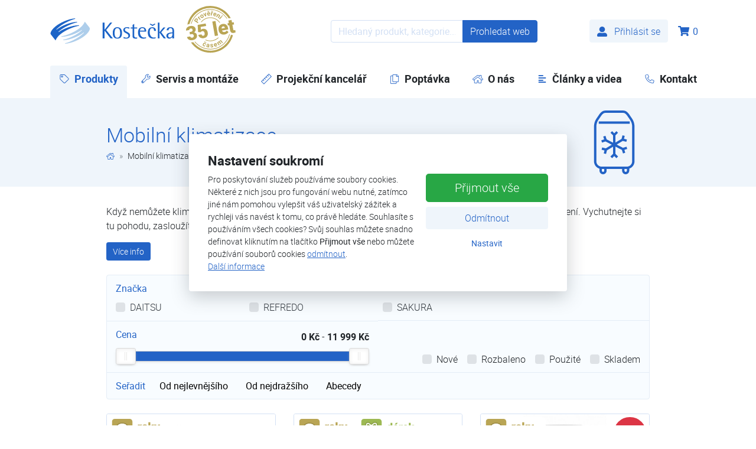

--- FILE ---
content_type: text/html; charset=utf-8
request_url: https://www.kostecka.net/e-shop/mobilni-klimatizace-c132.html
body_size: 32641
content:
<!DOCTYPE html>
<html lang="cs">
<head prefix="og: http://ogp.me/ns# fb: http://ogp.me/ns/fb# article: http://ogp.me/ns/article#">
    <meta name="viewport" content="width=device-width, initial-scale=1, maximum-scale=5, shrink-to-fit=no" />
    <title>Mobilní klimatizace za super cenu!</title>
    <link rel="preload" href="https://www.kostecka.net/templates/kostecka/fonts/fontello/fontello.woff2?294439928" as="font" type="font/woff2" crossorigin />
    <link rel="preload" href="https://www.kostecka.net/templates/kostecka/fonts/roboto/roboto-regular.woff2?1000001" as="font" type="font/woff2" crossorigin />
    <link rel="preload" href="https://www.kostecka.net/templates/kostecka/fonts/roboto/roboto-light.woff2?1000001" as="font" type="font/woff2" crossorigin />
    <link rel="preload" href="https://www.kostecka.net/templates/kostecka/fonts/roboto/roboto-lightitalic.woff2?1000001" as="font" type="font/woff2" crossorigin />
    <link rel="preload" href="https://www.kostecka.net/templates/kostecka/fonts/roboto/roboto-bold.woff2?1000001" as="font" type="font/woff2" crossorigin />
    <link rel="apple-touch-icon" sizes="180x180" href="https://www.kostecka.net/templates/kostecka/favicon/apple-touch-icon.png" />
    <link rel="icon" type="image/png" sizes="32x32" href="https://www.kostecka.net/templates/kostecka/favicon/favicon-32x32.png" />
    <link rel="icon" type="image/png" sizes="16x16" href="https://www.kostecka.net/templates/kostecka/favicon/favicon-16x16.png" />
    <link rel="manifest" href="https://www.kostecka.net/templates/kostecka/favicon/manifest.json" />
    <link rel="mask-icon" href="https://www.kostecka.net/templates/kostecka/favicon/safari-pinned-tab.svg" color="#2f3490" />
    <link rel="shortcut icon" href="https://www.kostecka.net/templates/kostecka/favicon/favicon.ico" />
    <meta name="msapplication-config" content="https://www.kostecka.net/templates/kostecka/favicon/browserconfig.xml" />
    <meta name="theme-color" content="#ffffff">
    <link href="https://www.kostecka.net/templates/kostecka/stylesheet-1761549705.css" type="text/css" rel="stylesheet" />
<meta charset="UTF-8" />
<meta name="robots" content="index, follow, archive" />
<meta name="googlebot" content="index, follow, snippet, archive" />
<meta property="og:title" content="Mobilní klimatizace za super cenu!" />
<meta property="og:type" content="website" />
<meta property="og:url" content="https://www.kostecka.net/e-shop/mobilni-klimatizace-c132.html" />
<meta property="og:image" content="https://www.kostecka.net/files/refredo/images/meta/16872646421159-186-7566909.png" />
<meta property="og:site_name" content="Kostečka GROUP - klimatizace | tepelná čerpadla | úprava vody" />
<meta property="og:description" content="Již od 4 999 Kč" />
<meta property="fb:app_id" content="141540019787876" />
<meta property="fb:admins" content="1045125098" />
<meta name="author" content="FT Sun, www.ftsun.cz, info@ftsun.cz" />
<meta name="keywords" content="klimatizace, topidla, odvlhčovače vzduchu, úprava vody" />
<meta name="description" content="Již od 4 999 Kč" /> 

<link rel="canonical" href="https://www.kostecka.net/e-shop/mobilni-klimatizace-c132.html" />
<script async src="https://www.googletagmanager.com/gtag/js?id=G-83MB44QW84"></script><script>window.dataLayer = window.dataLayer || [];function gtag(){dataLayer.push(arguments)};gtag("consent", "default", {"ad_storage":"denied","ad_user_data":"denied","ad_personalization":"denied","analytics_storage":"denied"});gtag("js", new Date());gtag("config", "G-83MB44QW84");</script>
<script>
/* <![CDATA[ */
var _hwq = _hwq || [];
_hwq.push(["setKey", "D35E610A6F2C621C65C4B9437FCECB44"]);
_hwq.push(["setTopPos", "60"]);
_hwq.push(["showWidget", "22"]);
(function(){
var ho = document.createElement("script");
ho.type = "text/javascript";
ho.async = true;
ho.src = "https://cz.im9.cz/direct/i/gjs.php?n=wdgt&sak=D35E610A6F2C621C65C4B9437FCECB44";
var s = document.getElementsByTagName("script")[0];
s.parentNode.insertBefore(ho, s);
})();
/* ]]> */
</script>
<script>!function(f,b,e,v,n,t,s){if(f.fbq)return;n=f.fbq=function(){n.callMethod?n.callMethod.apply(n,arguments):n.queue.push(arguments)};if(!f._fbq)f._fbq=n;n.push=n;n.loaded=!0;n.version="2.0";n.queue=[];t=b.createElement(e);t.async=!0;t.src=v;s=b.getElementsByTagName(e)[0];s.parentNode.insertBefore(t,s)}(window,document,"script","//connect.facebook.net/en_US/fbevents.js");fbq("consent", "revoke");fbq("init", "1261254600668439");</script></head><body>
        <svg xmlns="http://www.w3.org/2000/svg" style="display: none;">
    <symbol id="brand" viewBox="0 0 651.8 132.2">
        <path fill-rule="evenodd" fill="#aeceeb" d="M165 60.9C165.4 60.5 166.2 60.5 166.5 61C167.1 61.7 166.4 62.4 166.4 62.5C161.9 66.4 155.8 71.2 151 74.7C128.2 91.2 90.7 107.2 69.3 111.2C67.4 111.6 67.2 114.2 69.7 114.1C107.1 111.9 149.8 93.1 171.9 76.6C173.1 75.7 174.3 74.7 175.5 73.9L175.5 73.9C175.9 73.5 176.7 73.5 177 74C177.5 74.6 177 75.3 176.6 75.7C172.3 79.9 165.4 85.9 160 90C137.8 107.2 101 124.6 79.6 129.3C77.7 129.7 77.7 132.4 80.1 132.2C117.5 128.7 159.4 108.4 180.9 91.2C196.2 78.9 205.2 67.4 207.8 57.4C209.1 52.4 207.2 49.3 205.5 47.1L182.7 18.6C182.2 18 181.3 18.1 181 18.9C177.8 27.1 171.4 36.5 159.8 46.8L159.8 46.8C155.2 50.8 147.9 56.1 142.4 59.8C119 75.4 81.1 90.2 59.4 93.4C57.5 93.6 57.2 96.4 59.7 96.3C97.2 95.4 140.4 78.1 163.1 62.4C162.9 62.3 165 60.9 165 60.9Z" />
<path fill-rule="evenodd" fill="#1c64c7" d="M44.5 71.6C44.1 72 43.3 72 43 71.5C42.4 70.8 43.1 70.1 43.1 70C47.6 66.1 53.7 61.3 58.5 57.8C81.3 41.3 118.8 25.3 140.2 21.3C142.1 20.9 142.3 18.3 139.8 18.4C102.4 20.6 59.7 39.4 37.6 55.9C36.4 56.8 35.2 57.8 34 58.6L34 58.6C33.7 59 33 59 32.6 58.5C32.1 57.9 32.6 57.2 33 56.8C37.3 52.6 44.2 46.6 49.6 42.5C71.8 25.3 108.6 7.9 130 3.2C131.9 2.8 131.9 0.1 129.5 0.3C92.1 3.8 50.2 24.1 28.7 41.3C13.4 53.6 4.5 65.1 1.9 75.1C0.6 80.1 2.5 83.2 4.2 85.4L27 113.9C27.5 114.5 28.4 114.4 28.7 113.6C31.9 105.4 38.3 96 49.9 85.7L49.9 85.7C54.5 81.7 61.8 76.4 67.4 72.7C90.7 57 128.7 42.3 150.3 39C152.2 38.7 152.5 36 150 36.1C112.5 37 69.3 54.4 46.7 70.1C46.5 70.1 44.5 71.6 44.5 71.6Z" />
<path fill-rule="evenodd" fill="#1c64c7" d="M554.3 103.7C550.1 105 546.5 105.7 541.5 105.7C520.3 105.7 513.1 91.9 513.1 74.2C513.1 55.6 522.3 46.3 536.3 46.3C550.4 46.3 555.9 54.9 555.9 65.2L555.9 65.2L545.6 65.2L545.6 65.2C545.6 60.7 545.6 51.1 535.7 51.1C525.7 51.1 523 62.7 523 72.1C523 84.3 528.1 100 544.6 100C549.3 100 551.1 99.3 554.3 98.4L554.3 98.4L554.3 103.7L554.3 103.7Z" />
<path fill="#1c64c7" d="M275.7 22.6L285.6 22.6L285.6 59.3L285.8 59.3L315.1 22.6L325.7 22.6L294.2 60.7L329.4 104.4L317.2 104.4L285.8 64.5L285.6 64.5L285.6 104.4L275.7 104.4L275.7 22.6L275.7 22.6Z" />
<path fill-rule="evenodd" fill="#1c64c7" d="M415.8 54.3C413.1 53.1 407.6 50.8 402 50.8C396 50.8 392.6 54.3 392.6 59.3C392.6 66.9 402.5 69.1 410.2 74.1C416.5 78.3 419.7 81.8 419.7 89.4C419.7 100.8 410.5 105.7 399.1 105.7C392.3 105.7 387.1 104.4 385.8 104L385.8 104L385.8 96.8L385.8 96.8C388.8 98.2 394.7 100.8 400.3 100.8C407.6 100.8 411.1 97.3 411 90.6C410.9 82.8 403.4 80.2 394.8 75.5C389.8 72.8 384.2 68.3 384.2 60.7C384.2 51.4 392.3 46.2 403.3 46.2C407.8 46.2 413.5 47.1 415.8 47.6L415.8 47.6L415.8 54.3L415.8 54.3Z" />
<path fill-rule="evenodd" fill="#1c64c7" d="M456.8 105.3C453.9 105.8 452.2 105.8 449.7 105.8C438 105.8 432.7 101.8 432.9 91.5L432.9 91.5L432.9 53.3L422.9 53.3L422.9 47.8L432.9 47.8L432.9 34.4L441.7 29.1L441.7 47.8L457.2 47.8L457.2 53.3L441.7 53.3L441.7 86.9L441.7 86.9C441.6 93.5 441.7 100.1 451.5 100.1C454.5 100.1 455.7 99.7 456.8 99.4L456.8 99.4L456.8 105.3L456.8 105.3Z" />
<path fill-rule="evenodd" fill="#1c64c7" d="M489.7 105.8C487.6 105.8 485.7 105.7 483.7 105.3L483.7 97.7C486.4 99.2 489.6 100.1 493.4 100.1C498.5 100.1 500.5 99.2 503.8 98.4L503.8 103.5C499.2 104.9 496.2 105.8 489.7 105.8ZM484.7 46.2C504.9 46.2 504.9 64.5 504.9 69.1L483.7 69.1L483.7 63.8L495.7 63.8C495.7 58.9 494.3 50.9 484.1 50.9C484 50.9 483.9 50.9 483.7 50.9L483.7 46.2C484.1 46.2 484.3 46.2 484.7 46.2ZM471.5 69.2L483.7 69.2L483.7 63.9L471.7 63.9C471.7 60.9 473.9 51.2 483.7 51L483.7 46.2C467.8 46.7 461.6 58.3 461.6 74.3C461.6 92.7 470.2 103.1 483.7 105.3L483.7 97.7C474.2 92.4 471.5 79.1 471.5 69.2Z" />
<path fill-rule="evenodd" fill="#1c64c7" d="M367.6 76.9C367.6 64.6 365.2 51.2 353.1 51L353.1 46.2C369.8 46.3 377.5 58.5 377.5 76.5C377.5 94.9 369.8 105.6 353.1 105.7L353.1 100.9C365.1 100.8 367.6 88.5 367.6 76.9ZM352.8 100.9C340.6 100.9 338.5 88.6 338.5 76.9C338.5 64.5 340.6 51 352.8 51C352.9 51 353 51 353.1 51L353.1 46.2C353 46.2 352.9 46.2 352.8 46.2C335.8 46.2 328.7 58.4 328.7 76.5C328.7 94.9 335.8 105.7 352.8 105.7C352.9 105.7 353 105.7 353.1 105.7L353.1 100.9C353 100.9 352.9 100.9 352.8 100.9Z" />
<path fill="#1c64c7" d="M565.7 22L574.5 22L574.5 72.3L595.3 47.6L605.5 47.6L583.6 72.8L608.2 104.4L597 104.4L574.8 74.9L574.5 74.9L574.5 104.4L565.7 104.4L565.7 22L565.7 22Z" />
<path fill-rule="evenodd" fill="#1c64c7" d="M642.1 96.4C640.7 98.6 637.2 103.2 631.2 105L631.2 99.6C637.4 98.4 642.4 92.2 642.4 84.3L642.4 78C641.01 78.1 636.17 78.1 631.3 79.28L631.3 74.3C631.27 74.3 631.23 74.31 631.2 74.31L631.2 74.2C635.3 73.6 639.3 73.4 642.4 73.2L642.4 65.7C642.4 59.6 641.6 51 632.2 51C631.83 51 631.55 51 631.2 51.08L631.2 46.3C631.17 46.3 631.13 46.3 631.1 46.3L631.1 46.3C631.6 46.3 632 46.3 632.5 46.3C649.1 46.3 651 57.2 651 65.2L651 104.4L642.3 104.4L642.3 96.4L642.1 96.4ZM631.1 51.1L631.1 46.3C615.89 46.84 612.6 55.61 612 62.4L622.3 62.4C622.6 58.2 623.2 51.6 631.2 51.1L631.2 51.08C631.17 51.08 631.13 51.09 631.1 51.1ZM631.3 79.28L631.3 79.4C625.7 80.8 620.1 83.7 620.1 90.3C620.1 96.4 623.9 99.9 629 99.9C629.7 99.9 630.5 99.8 631.2 99.7L631.2 105C629.6 105.5 627.8 105.8 625.9 105.8C616.7 105.8 610.6 99.1 610.6 91.5C610.6 79.64 621.23 75.73 631.2 74.31L631.2 79.3C631.23 79.29 631.27 79.28 631.3 79.28Z" />
<path fill="#1c64c7" d="M538.1 33.5L526.5 27.6L523 31L538.1 40.2L553.1 30.8L549.4 27.5L538.1 33.5Z" />    </symbol>
    <symbol id="brand-30let" viewBox="0 0 100 100">
        <path fill="#B9A555" d="M22.18,25.32c-.49-.32-1-.48-1.53-.5-.53-.02-1.04.12-1.53.42-.49.3-.91.73-1.28,1.29l-1.91,2.94,7.54,4.89,1.01-1.55-2.66-1.72.88-1.36c.58-.89.82-1.73.72-2.51-.1-.78-.52-1.41-1.26-1.89ZM21.48,28.88l-.9,1.39-2.37-1.53.92-1.42c.26-.38.57-.6.94-.67.37-.07.74.01,1.11.25.36.23.57.52.62.86.05.34-.05.72-.32,1.13Z"/>
<path fill="#B9A555" d="M23.35,23.2l4.66,4.78,1.28-1.24-3.05-3.13c-.17-.47-.01-.95.47-1.42.13-.13.3-.27.49-.41l-1.18-1.25c-.16.08-.31.19-.45.33-.45.44-.59,1.01-.42,1.7l-.59-.54-1.21,1.18Z"/>
<path fill="#B9A555" d="M32.13,17.19c-.78-.16-1.54,0-2.3.49-.53.34-.92.76-1.18,1.26-.25.5-.34,1.03-.28,1.61.06.57.28,1.14.63,1.7l.04.07c.57.89,1.27,1.45,2.08,1.66.82.21,1.63.05,2.44-.47.81-.52,1.29-1.19,1.44-2.02s-.06-1.68-.61-2.54l-.26-.38c-.57-.76-1.24-1.22-2.01-1.38ZM32.79,22.3c-.37.24-.75.28-1.13.13-.38-.15-.74-.5-1.09-1.03-.39-.6-.57-1.11-.55-1.52.02-.41.21-.74.58-.98.37-.24.75-.28,1.14-.12s.75.5,1.09,1.02c.39.61.58,1.13.55,1.54-.03.41-.22.73-.58.96Z"/>
<polygon fill="#B9A555" points="34.11 15.33 38.43 20.9 40.04 20.34 39.97 13.29 38.22 13.9 38.52 18.56 35.87 14.72 34.11 15.33"/>
<polygon fill="#B9A555" points="45.18 9.72 44.38 10.69 43.38 9.91 41.87 10.08 41.88 10.13 43.92 11.67 45.04 11.54 46.7 9.62 46.7 9.55 45.18 9.72"/>
<path fill="#B9A555" d="M48.07,15.43c-.12-1.05-.46-1.83-1.05-2.35-.58-.52-1.33-.72-2.24-.62-.6.07-1.13.27-1.57.6-.44.34-.76.78-.96,1.33-.2.55-.26,1.16-.19,1.83l.02.17c.11.99.5,1.76,1.18,2.29.68.53,1.5.74,2.48.64.55-.06,1.04-.22,1.47-.48.43-.26.76-.59.98-1l-.98-.88c-.33.54-.84.84-1.52.92-.44.05-.82-.04-1.14-.27-.32-.23-.53-.56-.63-.99l4.23-.46-.08-.72ZM43.8,15.41c.01-.45.12-.81.31-1.07.19-.26.46-.41.82-.45.38-.04.68.04.91.23.23.19.37.49.42.88v.14s-2.45.27-2.45.27Z"/>
<path fill="#B9A555" d="M51.14,19.21l.42-4.35c.25-.43.72-.62,1.39-.55.18.02.4.05.63.11l.19-1.7c-.17-.07-.35-.11-.54-.13-.63-.06-1.15.2-1.57.77l.03-.8-1.68-.16-.64,6.65,1.77.17Z"/>
<polygon fill="#B9A555" points="52.03 10.66 51.21 9.69 49.69 9.55 49.69 9.6 51.38 11.52 52.5 11.63 54.52 10.08 54.53 10.01 53.01 9.87 52.03 10.66"/>
<path fill="#B9A555" d="M58.47,13.81c-.58-.18-1.14-.2-1.68-.07-.54.13-1.01.42-1.41.85-.4.43-.7.97-.9,1.61l-.05.17c-.29.96-.23,1.81.18,2.56.41.75,1.09,1.28,2.02,1.56.53.16,1.05.21,1.54.14.5-.07.93-.25,1.3-.53l-.55-1.19c-.52.36-1.1.44-1.76.24-.43-.13-.74-.36-.94-.7-.2-.34-.26-.72-.19-1.16l4.07,1.25.21-.7c.31-1.01.3-1.87-.03-2.57-.33-.7-.94-1.19-1.81-1.46ZM58.82,16.72l-.04.14-2.37-.73c.19-.41.42-.7.7-.86.28-.16.59-.2.93-.09.36.11.61.3.74.57.13.27.15.59.04.97Z"/>
<path fill="#B9A555" d="M63.36,15.75l-3.43,5.73,1.53.92,2.42-4.04c.43-.24.87-.23,1.3.03.33.2.52.41.57.64.05.23-.02.51-.21.83l-2.19,3.66,1.53.92,2.21-3.7c.42-.71.58-1.34.5-1.87-.08-.53-.43-.98-1.04-1.35-.69-.41-1.39-.48-2.11-.22l.35-.69-1.44-.86Z"/>
<path fill="#B9A555" d="M72.9,20.39c.18-.2.26-.42.23-.67-.02-.25-.15-.48-.37-.68-.23-.2-.47-.3-.72-.29-.25.01-.46.12-.64.32-.18.2-.26.43-.24.68.02.25.15.48.37.67.22.2.46.29.71.29.25,0,.47-.11.65-.32Z"/>
<rect fill="#B9A555" x="65.45" y="22.62" width="6.68" height="1.79" transform="translate(5.54 59.36) rotate(-48.42)"/>
<polygon fill="#B9A555" points="40.77 72.21 39.36 71.65 38.19 72.14 37.68 70.98 36.26 70.42 36.24 70.47 37.33 72.78 38.38 73.2 40.75 72.28 40.77 72.21"/>
<path fill="#B9A555" d="M39.32,77.33c.28-.74.28-1.42-.01-2.05-.29-.63-.83-1.1-1.6-1.4-.89-.35-1.7-.34-2.43.02-.73.37-1.29,1.03-1.67,1.99l-.04.11c-.39.99-.45,1.87-.16,2.64s.88,1.33,1.76,1.68c.47.19.95.26,1.41.23.47-.04.89-.19,1.25-.45.37-.26.63-.6.8-1.02l-1.55-.62c-.12.28-.31.46-.57.55-.26.09-.54.08-.85-.04-.4-.16-.64-.42-.72-.77-.08-.36,0-.86.26-1.49l.07-.17c.25-.63.53-1.05.84-1.25s.66-.23,1.04-.07c.31.12.53.33.64.6.11.28.11.58-.01.91l1.55.62Z"/>
<path fill="#B9A555" d="M46.46,78.3c.11-.74-.05-1.35-.47-1.83-.42-.48-1.04-.78-1.85-.89-.54-.08-1.04-.05-1.49.07-.46.12-.83.33-1.11.62-.28.29-.45.63-.51,1.01l1.76.25c.04-.25.15-.43.34-.55.19-.12.43-.16.73-.11.34.05.57.18.7.38.13.21.17.46.13.77l-.05.38-.81-.12c-.98-.14-1.76-.06-2.33.24-.57.3-.91.8-1.01,1.5-.08.57.06,1.07.43,1.51.37.44.88.7,1.53.79.68.1,1.27-.06,1.77-.47,0,.24.03.45.09.62l1.78.26.02-.1c-.12-.35-.14-.83-.06-1.46l.41-2.86ZM44.33,80.57c-.13.18-.32.31-.56.4-.24.08-.48.11-.75.07-.27-.04-.47-.14-.6-.31-.13-.16-.19-.36-.15-.58l.02-.1c.14-.6.66-.84,1.54-.71l.66.09-.16,1.14Z"/>
<path fill="#B9A555" d="M51.43,81.39c-.37.03-.66-.02-.9-.17-.23-.15-.37-.38-.42-.69l-1.68.15c.04.4.19.76.47,1.09.28.32.64.57,1.09.73.45.16.95.21,1.51.16.82-.07,1.48-.32,1.97-.74.49-.42.7-.94.65-1.54-.08-.85-.6-1.4-1.57-1.66-.31-.08-.7-.15-1.15-.2-.45-.05-.78-.12-.97-.23-.2-.1-.31-.25-.32-.45-.02-.21.05-.39.2-.54.15-.15.38-.24.68-.27.35-.03.61.03.79.18.18.15.28.35.3.61l1.78-.16c-.06-.63-.36-1.13-.9-1.48-.54-.35-1.23-.49-2.08-.41-.79.07-1.41.33-1.87.77-.45.44-.65.95-.6,1.54.09,1.01.94,1.61,2.55,1.8.48.06.84.14,1.07.24.23.11.35.27.37.48.02.21-.05.39-.22.53-.16.14-.41.23-.75.26Z"/>
<path fill="#B9A555" d="M61.56,76.54c-.33-1-.84-1.7-1.52-2.08-.68-.38-1.45-.43-2.32-.14-.58.19-1.05.5-1.41.92-.36.42-.58.92-.66,1.51-.08.58-.02,1.19.2,1.83l.05.16c.32.95.86,1.61,1.63,1.99.77.38,1.62.41,2.55.1.53-.17.97-.43,1.34-.78.37-.34.62-.74.75-1.18l-1.14-.66c-.21.59-.64,1-1.29,1.21-.42.14-.81.13-1.17-.03-.36-.16-.63-.44-.82-.83l4.04-1.34-.23-.69ZM57.39,77.41c-.08-.44-.06-.81.08-1.11.13-.3.37-.5.7-.61.36-.12.67-.11.93.03.26.14.46.4.59.77l.05.14-2.35.78Z"/>
<path fill="#B9A555" d="M67.89,70.39c.3-.22.57-.3.79-.24.22.06.44.24.66.54l2.49,3.46,1.45-1.04-2.49-3.46c-.49-.69-1.01-1.1-1.54-1.24-.53-.14-1.09,0-1.68.43-.71.51-1.05,1.17-1.03,2-.66-.36-1.33-.29-2.03.21-.65.47-1,1.08-1.05,1.83l-.48-.57-1.36.98,3.9,5.42,1.45-1.04-2.76-3.83c-.06-.47.11-.86.52-1.15.3-.21.56-.29.78-.24.22.05.45.23.67.55l2.48,3.45,1.45-1.04-2.68-3.72c-.13-.53.02-.96.46-1.27Z"/>
<path fill="#B9A555" d="M12.95,68.17c3.05-.54,5.39-1.7,7.01-3.49,1.62-1.79,2.21-3.91,1.79-6.35-.28-1.58-.92-2.83-1.94-3.75-1.01-.92-2.29-1.52-3.83-1.79,1.26-.89,2.16-1.92,2.7-3.09.54-1.17.7-2.34.49-3.52-.43-2.43-1.63-4.18-3.61-5.26-1.98-1.08-4.49-1.36-7.53-.82-1.7.3-3.21.89-4.51,1.77-1.31.88-2.26,1.96-2.87,3.22-.6,1.27-.78,2.62-.52,4.06l6.32-1.11c-.13-.73.08-1.39.61-1.98.53-.6,1.22-.97,2.06-1.12,1.03-.18,1.87-.03,2.53.43.66.47,1.07,1.16,1.23,2.06.41,2.31-.57,3.68-2.94,4.09l-2.98.52.83,4.71,3.08-.54c1.21-.21,2.21-.09,3,.36.79.46,1.3,1.37,1.55,2.75.17.96-.02,1.81-.58,2.55-.55.74-1.39,1.2-2.5,1.4-.99.17-1.87.01-2.66-.48-.78-.5-1.25-1.16-1.4-2l-6.36,1.12c.27,1.54.91,2.84,1.91,3.91,1,1.07,2.33,1.81,3.98,2.22,1.65.41,3.37.46,5.16.15Z"/>
<path fill="#B9A555" d="M29.16,52.4c.56-1.08,1.58-1.74,3.05-2,2.6-.46,4.16.77,4.67,3.68.55,3.15-.23,4.9-2.36,5.28-.94.16-1.75,0-2.42-.48-.68-.49-1.14-1.22-1.37-2.21l-6.34,1.11c.26,1.55.92,2.87,1.99,3.95,1.07,1.08,2.41,1.84,4.04,2.29,1.62.44,3.29.51,5.01.21,1.93-.34,3.53-1.01,4.81-2.03,1.28-1.01,2.19-2.29,2.72-3.85.53-1.56.64-3.21.34-4.96-.51-2.9-1.63-5.03-3.37-6.38-1.74-1.35-3.97-1.79-6.68-1.31-.7.12-1.4.35-2.1.68-.7.33-1.25.67-1.65,1.01l-.33-5.54,10.82-1.9-.86-4.92-15.96,2.81.79,14.27,5.24.3Z"/>
<rect fill="#B9A555" x="54.8" y="30.39" width="6.44" height="29.26" transform="translate(-6.92 10.73) rotate(-9.97)"/>
<path fill="#B9A555" d="M83.74,44.4c-.56-3.16-1.82-5.48-3.78-6.96-1.96-1.48-4.37-1.97-7.22-1.47-2.03.36-3.7,1.1-5.02,2.23s-2.23,2.56-2.72,4.28c-.49,1.72-.55,3.62-.19,5.7l.09.52c.52,2.98,1.91,5.23,4.16,6.74,2.25,1.52,4.94,2,8.05,1.46,1.66-.29,3.16-.89,4.49-1.79,1.33-.9,2.29-1.96,2.89-3.19l-3.49-2.91c-.88,1.6-2.32,2.57-4.32,2.93-1.21.21-2.26.06-3.13-.45-.88-.52-1.53-1.32-1.95-2.42l12.57-2.21-.43-2.46ZM70.9,45.11c-.08-2.51.8-3.93,2.66-4.26,1-.18,1.82-.03,2.45.43.64.46,1.03,1.2,1.18,2.22l.09.49-6.38,1.12Z"/>
<path fill="#B9A555" d="M97.92,48.02c-.41.15-.93.28-1.56.39-.81.14-1.38.09-1.71-.16-.33-.25-.56-.76-.69-1.52l-1.63-9.29,3.34-.59-.77-4.39-3.34.59-.89-5.05-6.32,1.11.89,5.05-2.59.46.77,4.39,2.59-.46,1.77,10.07c.37,2.09,1.16,3.55,2.38,4.4,1.22.84,2.92,1.07,5.09.69,1.24-.22,2.39-.61,3.47-1.17l-.79-4.52Z"/>
<path fill="#B9A555" d="M48.31,6.41c-18.35,0-33.87,12.37-38.65,29.2.43-.02.85-.04,1.26-.04C15.68,19.42,30.64,7.61,48.31,7.61c13.67,0,25.72,7.08,32.68,17.77l1.29-.22c-7.12-11.26-19.69-18.75-33.97-18.75Z"/>
<path fill="#B9A555" d="M18.05,71.09c-.38.16-.78.32-1.18.45,7.37,9.25,18.72,15.19,31.44,15.19,18.82,0,34.67-13.03,38.99-30.54-.12-.09-.23-.19-.35-.29-.35.44-.73.86-1.14,1.24-4.62,16.36-19.68,28.39-37.5,28.39-12.2,0-23.11-5.64-30.26-14.44Z"/>
<path fill="#B9A555" d="M48.31,4c15.48,0,29.06,8.31,36.51,20.71l4.19-.73C81.05,9.69,65.79,0,48.31,0,25.75,0,6.89,16.12,2.64,37.45c1.36-.71,2.85-1.21,4.44-1.51C11.81,17.6,28.5,4,48.31,4Z"/>
<path fill="#B9A555" d="M89.46,57.44c-4.81,18.22-21.43,31.7-41.15,31.7-13.85,0-26.17-6.65-33.95-16.91-.22.05-.45.09-.68.13-1.01.18-2.02.27-3.01.27-.32,0-.64-.01-.96-.03,8.38,12.38,22.55,20.54,38.6,20.54,21.68,0,39.95-14.9,45.1-35h-.07c-1.42,0-2.71-.23-3.88-.7Z"/>
<path fill="#B9A555" d="M48.31,69.08c-3.03,0-5.91-.6-8.55-1.69l-2.08.37c3.2,1.61,6.81,2.52,10.63,2.52,6.76,0,12.88-2.85,17.21-7.41l-2.1.37c-4,3.62-9.31,5.84-15.11,5.84Z"/>
<path fill="#B9A555" d="M29.27,32.45l1.76-.31c4.13-4.94,10.35-8.09,17.28-8.09,7.62,0,14.38,3.81,18.44,9.63.34-.21.7-.4,1.07-.57-4.28-6.2-11.43-10.26-19.51-10.26s-14.72,3.78-19.04,9.6Z"/>    </symbol>
    <symbol id="facebook" viewBox="0 0 14222 14222">
        <circle cx="7111" cy="7112" r="7111" fill="#1977f3"/><path d="M9879 9168l315-2056H8222V5778c0-562 275-1111 1159-1111h897V2917s-814-139-1592-139c-1624 0-2686 984-2686 2767v1567H4194v2056h1806v4969c362 57 733 86 1111 86s749-30 1111-86V9168z" fill="#fff"/>    </symbol>
    <symbol id="youtube" viewBox="0 0 100 100">
        <path fill="#ffffff" d="M25 29L76 29L76 70L25 70L25 29Z" />
<path fill-rule="evenodd" fill="#ff0000" d="M96.61 50C96.61 50 96.61 65.27 94.66 72.59C93.59 76.62 90.43 79.8 86.42 80.88C79.15 82.84 50 82.84 50 82.84C50 82.84 20.85 82.84 13.58 80.87C9.57 79.8 6.41 76.62 5.34 72.58C3.39 65.27 3.39 50 3.39 50C3.39 50 3.39 34.73 5.34 27.41C6.41 23.38 9.57 20.2 13.58 19.12C20.85 17.16 50 17.16 50 17.16C50 17.16 79.15 17.16 86.42 19.13C90.43 20.2 93.59 23.38 94.66 27.42C96.61 34.73 96.61 50 96.61 50ZM64.83 50L40.47 36.14L40.47 63.86L64.83 50Z" />    </symbol>

    <symbol id="klimatizace" viewBox="0 0 100 100">
        <path fill="#2363c6" d="M97.34,39.95c-0.06-6.3-5.2-11.4-11.51-11.4H14.16c-6.31,0-11.45,5.1-11.51,11.4l-2.03,16.2l2.11,6.58
		l0.05,0.14c1.82,4.27,5.95,8.58,11.1,8.58h72.23c4.47,0,8.71-3.28,11.08-8.55l2.17-6.76L97.34,39.95z M5.98,40.05
		c0-4.51,3.67-8.18,8.18-8.18h71.67c4.51,0,8.18,3.67,8.18,8.18l1.78,14.27H4.21l1.76-14.06L5.98,40.05z M86.12,68.13H13.88
		c-3.58,0-6.65-3.35-8.01-6.49L4.6,57.65h4.47l1.44,4.06l0.03,0.08c0.89,2.18,3,3.59,5.35,3.59H84.5c2.36,0,4.46-1.41,5.35-3.59
		l1.46-4.14h4.08l-1.27,3.97C92.68,64.78,89.84,68.13,86.12,68.13z M87.68,57.96l-0.92,2.6c-0.39,0.91-1.27,1.49-2.26,1.49H15.89
		c-0.99,0-1.87-0.58-2.26-1.49l-0.92-2.6H87.68z"/>
    </symbol>
    <symbol id="tepelna-cerpadla" viewBox="0 0 100 100">
        <path fill="#2363c6" d="M85.15,18.82h-70.3c-5.06,0-9.16,4.1-9.16,9.16v44.04c0,5.06,4.1,9.16,9.16,9.16h70.3
	c5.06,0,9.16-4.1,9.16-9.16V27.98C94.31,22.92,90.21,18.82,85.15,18.82z M90.99,72.02c0,3.22-2.62,5.84-5.84,5.84h-70.3
	c-3.22,0-5.84-2.62-5.84-5.84V27.98c0-3.22,2.62-5.84,5.84-5.84h70.3c3.22,0,5.84,2.62,5.84,5.84V72.02z M37.68,25.6
	c-13.36,0-24.19,10.83-24.19,24.19c0,13.36,10.83,24.19,24.19,24.19S61.87,63.16,61.87,49.8C61.87,36.44,51.04,25.6,37.68,25.6z
	 M37.68,70.66c-11.5,0-20.86-9.36-20.86-20.86c0-11.5,9.36-20.86,20.86-20.86s20.86,9.36,20.86,20.86
	C58.54,61.3,49.18,70.66,37.68,70.66z M51.33,35.5c-2.98-1.62-6.78-3.24-9.77-1.46c-2.37,1.41-3.6,4.58-3.84,9.89
	c-0.02,0-0.03,0-0.05,0c-0.98,0-1.89,0.24-2.7,0.66L24.36,34.29l-1.05,1.93c-1.62,2.98-3.24,6.77-1.46,9.77
	c1.41,2.38,4.61,3.61,9.96,3.84c0,0.96,0.24,1.87,0.66,2.67L22.09,63.19l1.93,1.05c2.05,1.12,4.5,2.24,6.81,2.24
	c1.03,0,2.04-0.23,2.97-0.78c2.39-1.42,3.62-4.64,3.84-10.04c0.01,0,0.03,0,0.04,0c0.94,0,1.82-0.22,2.6-0.61L51,65.45l1.05-1.93
	c1.62-2.98,3.24-6.77,1.46-9.77c-1.41-2.38-4.61-3.61-9.97-3.84c0-0.04,0.01-0.08,0.01-0.11c0-0.94-0.23-1.82-0.62-2.6
	l10.34-10.64L51.33,35.5z M24.71,44.29c-0.55-0.92-0.37-2.4,0.54-4.49l6.92,6.72C27.04,46.33,25.27,45.23,24.71,44.29z
	 M32.1,62.83c-0.92,0.55-2.4,0.37-4.49-0.54l6.72-6.92C34.14,60.5,33.04,62.27,32.1,62.83z M37.68,52.33
	c-1.4,0-2.54-1.14-2.54-2.54s1.14-2.54,2.54-2.54c1.4,0,2.54,1.14,2.54,2.54S39.08,52.33,37.68,52.33z M50.64,55.45
	c0.54,0.92,0.37,2.4-0.54,4.49l-6.92-6.72C48.31,53.4,50.08,54.51,50.64,55.45z M41.03,44.37c0.18-5.14,1.29-6.91,2.23-7.46
	c0.35-0.21,0.77-0.31,1.28-0.31c0.84,0,1.91,0.28,3.22,0.85L41.03,44.37z"/>    </symbol>
    <symbol id="uprava-vody" viewBox="0 0 100 100">
        <path fill="#2363c6" d="M88.72,56.97l-1.37-4.38l0.04-0.01l-0.24-0.62l-0.09-0.28l-0.02,0.01l-2.18-5.76
	c-1.26-3.34-4.81-5.27-8.29-4.55l-32.35,2.08V36.1c0-5.51,3.63-11.06,8.26-12.63l18.87-6.39l-2.02-4.07
	c-1.39-2.79-2.98-2.72-5.07-2.33c-0.24,0.05-0.51,0.1-0.85,0.15l-44.72,8.54c-2.43,0.4-4.53,1.75-5.9,3.8
	c-1.36,2.02-1.82,4.43-1.3,6.81l0.71,6.3l0.04,0v53.24h31.99V70c0-5.17,3.26-9.76,8.13-11.47l15.07-2.56l1.8,5.51L88.72,56.97z
	 M15.55,25.03c0.86-1.28,2.17-2.12,3.72-2.38l44.72-8.54c0.32-0.05,0.61-0.11,0.88-0.16c0.38-0.07,0.85-0.16,1.06-0.16
	c0.07,0.08,0.21,0.26,0.42,0.7l0.33,0.66l-15.26,5.17c-5.58,1.89-9.89,7.91-10.45,14.36h-25.6l-0.58-5.15l-0.03-0.18
	C14.41,27.84,14.7,26.31,15.55,25.03z M51.67,55.27l-0.26,0.06C45.12,57.46,40.9,63.36,40.9,70v16.19H15.56V38H40.9v9l36.02-2.32
	l0.26-0.04c1.92-0.44,3.88,0.62,4.58,2.46l1.09,2.88L51.67,55.27z M84.04,53.15l0.43,1.39l-13.02,3.01l-0.7-2.15L84.04,53.15z"/>    </symbol>
    <symbol id="cisticky-vzduchu" viewBox="0 0 100 100">
        <path fill="#2363c6" d="M28.15,23.68h43.71v-3.33H28.15V23.68z M75.19,16.54l-4.17-6.13l-0.04-0.06c-2.04-2.75-4.48-5.3-8.45-5.3
	H37.47c-3.95,0-6.39,2.55-8.44,5.3l-4.21,6.19c-2.21,3.25-3.38,7.04-3.38,10.97v49.23c0,4.89,3.27,9.02,7.73,10.34v2.84
	c0,2.77,2.26,5.03,5.03,5.03s5.03-2.26,5.03-5.03v-2.39h21.87v2.39c0,2.77,2.26,5.03,5.03,5.03s5.03-2.26,5.03-5.03v-2.94
	c4.3-1.42,7.41-5.47,7.41-10.24V27.51C78.57,23.58,77.4,19.79,75.19,16.54z M35.9,89.92c0,0.94-0.77,1.71-1.71,1.71
	s-1.71-0.77-1.71-1.71v-2.39h3.41V89.92z M67.83,89.92c0,0.94-0.77,1.71-1.71,1.71c-0.94,0-1.71-0.77-1.71-1.71v-2.39h3.36
	c0.02,0,0.03,0,0.05,0V89.92z M75.24,76.74c0,4.12-3.35,7.46-7.46,7.46H32.22c-4.12,0-7.46-3.35-7.46-7.46V27.51
	c0-3.26,0.97-6.41,2.8-9.1l4.15-6.1c2.17-2.9,3.68-3.93,5.76-3.93h25.06c2.06,0,3.63,1.07,5.76,3.93l4.15,6.1
	c1.83,2.69,2.8,5.84,2.8,9.1V76.74z M49.16,39.74c3.63,2.88,7.3,3.83,10.58,3.83c6.49,0,11.44-3.77,11.52-3.83l-2.04-2.62
	c-0.09,0.07-9.17,6.98-17.98,0.01c-10.36-8.2-21.92-0.13-22.04-0.05l1.93,2.71C31.51,39.51,40.79,33.1,49.16,39.74z M31.12,48.72
	c0.1-0.07,9.61-6.72,18.04-0.05c3.63,2.88,7.3,3.83,10.58,3.83c6.49,0,11.44-3.77,11.52-3.83l-2.04-2.62
	c-0.09,0.07-9.17,6.98-17.98,0.01c-10.36-8.2-21.92-0.13-22.04-0.05L31.12,48.72z M31.12,57.65c0.1-0.07,9.61-6.72,18.04-0.05
	c3.63,2.88,7.3,3.83,10.58,3.83c6.49,0,11.44-3.77,11.52-3.83l-2.04-2.62c-0.09,0.07-9.17,6.98-17.98,0.01
	c-10.36-8.2-21.92-0.13-22.04-0.05L31.12,57.65z M51.23,63.93c-10.36-8.2-21.92-0.13-22.04-0.05l1.93,2.71
	c0.1-0.07,9.62-6.71,18.04-0.05c3.63,2.88,7.3,3.83,10.58,3.83c6.49,0,11.44-3.77,11.52-3.83l-2.04-2.63
	C68.84,64.2,60,70.86,51.23,63.93z"/>    </symbol>
    <symbol id="fotovoltaika" viewBox="0 0 100 100">
        <path fill="#2363c6" d="M93.6,89.5L77.6,55.7c-0.2-0.5-0.8-0.9-1.3-0.9H24.4c-0.6,0-1.1,0.3-1.3,0.9L6.9,89.5c-0.2,0.5-0.2,1,0.1,1.4
	c0.3,0.4,0.7,0.7,1.3,0.7h8.6v6c0,0.8,0.7,1.5,1.5,1.5h63.7c0.8,0,1.5-0.7,1.5-1.5v-6h8.8c0.5,0,1-0.3,1.3-0.7
	C93.8,90.5,93.9,89.9,93.6,89.5z M39.5,75.4l1.4-8.3h18.7l1.4,8.3H39.5z M61.5,78.4l1.7,10.2h-26L39,78.4H61.5z M36.5,75.4H16.9
	l3.9-8.3h17L36.5,75.4z M41.4,64.1l1.1-6.3H58l1.1,6.3H41.4z M62.7,67.1h17l3.9,8.3H64.1L62.7,67.1z M78.3,64.1H62.2l-1.1-6.3h14.2
	L78.3,64.1z M25.3,57.8h14.2l-1.1,6.3H22.3L25.3,57.8z M15.5,78.4H36l-1.7,10.2H10.6L15.5,78.4z M80.6,96.1H19.9v-4.5h60.7V96.1z
	 M66.3,88.6l-1.7-10.2h20.5l4.9,10.2H66.3z"/>
<path fill="#2363c6" d="M50,38.7c8.1,0,14.7-6.6,14.7-14.7S58.1,9.4,50,9.4c-8.1,0-14.7,6.6-14.7,14.7S41.9,38.7,50,38.7z M50,12.4
	c6.5,0,11.7,5.2,11.7,11.7S56.4,35.8,50,35.8c-6.5,0-11.7-5.2-11.7-11.7S43.5,12.4,50,12.4z"/>
<path fill="#2363c6" d="M62.9,12.5c0.4,0,0.8-0.1,1.1-0.4l2.5-2.5c0.6-0.6,0.6-1.5,0-2.1c-0.6-0.6-1.5-0.6-2.1,0l-2.5,2.5c-0.6,0.6-0.6,1.5,0,2.1
	C62.1,12.3,62.5,12.5,62.9,12.5z"/>
<path fill="#2363c6" d="M68.3,25.5h3.6c0.8,0,1.5-0.7,1.5-1.5c0-0.8-0.7-1.5-1.5-1.5h-3.6c-0.8,0-1.5,0.7-1.5,1.5C66.8,24.9,67.5,25.5,68.3,25.5z"
	/>
<path fill="#2363c6" d="M63.9,36.1c-0.6-0.6-1.5-0.6-2.1,0c-0.6,0.6-0.6,1.5,0,2.1l2.5,2.5c0.3,0.3,0.7,0.4,1.1,0.4s0.8-0.1,1.1-0.4
	c0.6-0.6,0.6-1.5,0-2.1L63.9,36.1z"/>
<path fill="#2363c6" d="M48.3,42.5v3.6c0,0.8,0.7,1.5,1.5,1.5c0.8,0,1.5-0.7,1.5-1.5v-3.6c0-0.8-0.7-1.5-1.5-1.5C49,41,48.3,41.7,48.3,42.5z"/>
<path fill="#2363c6" d="M35.7,36.1l-2.5,2.5c-0.6,0.6-0.6,1.5,0,2.1c0.3,0.3,0.7,0.4,1.1,0.4c0.4,0,0.8-0.1,1.1-0.4l2.5-2.5c0.6-0.6,0.6-1.5,0-2.1
	C37.2,35.5,36.3,35.5,35.7,36.1z"/>
<path fill="#2363c6" d="M27.7,25.5h3.6c0.8,0,1.5-0.7,1.5-1.5c0-0.8-0.7-1.5-1.5-1.5h-3.6c-0.8,0-1.5,0.7-1.5,1.5C26.3,24.9,26.9,25.5,27.7,25.5z"
	/>
<path fill="#2363c6" d="M35.7,12.1c0.3,0.3,0.7,0.4,1.1,0.4c0.4,0,0.8-0.1,1.1-0.4c0.6-0.6,0.6-1.5,0-2.1l-2.5-2.5c-0.6-0.6-1.5-0.6-2.1,0
	c-0.6,0.6-0.6,1.5,0,2.1L35.7,12.1z"/>
<path fill="#2363c6" d="M49.8,7.1c0.8,0,1.5-0.7,1.5-1.5V2c0-0.8-0.7-1.5-1.5-1.5c-0.8,0-1.5,0.7-1.5,1.5v3.6C48.3,6.4,49,7.1,49.8,7.1z"/>    </symbol>
    <symbol id="mobilni-klimatizace" viewBox="0 0 100 100">
        <path fill="#2363c6" d="M28.15,23.68h43.71v-3.33H28.15V23.68z M75.19,16.54l-4.17-6.13l-0.04-0.06c-2.04-2.75-4.48-5.3-8.45-5.3
	H37.47c-3.95,0-6.39,2.55-8.44,5.3l-4.21,6.19c-2.21,3.25-3.38,7.04-3.38,10.97v49.23c0,4.89,3.27,9.02,7.73,10.34v2.84
	c0,2.77,2.26,5.03,5.03,5.03s5.03-2.26,5.03-5.03v-2.39h21.87v2.39c0,2.77,2.26,5.03,5.03,5.03s5.03-2.26,5.03-5.03v-2.94
	c4.3-1.42,7.41-5.47,7.41-10.24V27.51C78.57,23.58,77.4,19.79,75.19,16.54z M35.9,89.92c0,0.94-0.77,1.71-1.71,1.71
	s-1.71-0.77-1.71-1.71v-2.39h3.41V89.92z M67.83,89.92c0,0.94-0.77,1.71-1.71,1.71c-0.94,0-1.71-0.77-1.71-1.71v-2.39h3.36
	c0.02,0,0.03,0,0.05,0V89.92z M75.24,76.74c0,4.12-3.35,7.46-7.46,7.46H32.22c-4.12,0-7.46-3.35-7.46-7.46V27.51
	c0-3.26,0.97-6.41,2.8-9.1l4.15-6.1c2.17-2.9,3.68-3.93,5.76-3.93h25.06c2.06,0,3.63,1.07,5.75,3.93l4.15,6.1
	c1.83,2.7,2.8,5.84,2.8,9.1V76.74z M62.32,57.68l-8.9-4.6l8.6-5.14l5.06,1.27l0.81-3.23l-4.11-1.04l1.04-4.11l-3.22-0.81
	l-1.28,5.06l-8.65,5.17V40.17l3.69-3.69L53,34.13l-3,3l-3-3l-2.35,2.35l3.69,3.69v10.28l-9.13-4.72l-1.58-4.97l-3.17,1.01
	l1.29,4.04l-4.04,1.29l1.01,3.17l4.97-1.58l8.9,4.6l-8.6,5.14l-5.06-1.27l-0.81,3.23l4.11,1.04l-1.04,4.11l3.22,0.81l1.28-5.06
	l8.65-5.17v10.08l-3.69,3.69L47,72.23l3-3l3,3l2.35-2.35l-3.69-3.69V55.91l9.13,4.72l1.58,4.97l3.17-1.01l-1.29-4.04l4.04-1.29
	l-1.01-3.17L62.32,57.68z"/>
    </symbol>
    <symbol id="odvlhcovace" viewBox="0 0 100 100">
        <path fill="#2363c6" d="M28.15,23.68h43.71v-3.33H28.15V23.68z M75.19,16.54l-4.17-6.13l-0.04-0.05c-2.04-2.75-4.48-5.3-8.45-5.3
	H37.47c-3.95,0-6.39,2.55-8.44,5.3l-4.21,6.19c-2.21,3.25-3.38,7.04-3.38,10.97v49.23c0,4.89,3.27,9.02,7.73,10.34v2.84
	c0,2.77,2.26,5.03,5.03,5.03c2.77,0,5.03-2.26,5.03-5.03v-2.39h21.87v2.39c0,2.77,2.26,5.03,5.03,5.03c2.77,0,5.03-2.26,5.03-5.03
	v-2.94c4.3-1.42,7.41-5.47,7.41-10.24V27.51C78.57,23.58,77.4,19.79,75.19,16.54z M35.9,89.92c0,0.94-0.77,1.71-1.71,1.71
	c-0.94,0-1.71-0.77-1.71-1.71v-2.39h3.41V89.92z M67.83,89.92c0,0.94-0.77,1.71-1.71,1.71c-0.94,0-1.71-0.77-1.71-1.71v-2.39h3.36
	c0.02,0,0.03,0,0.05,0V89.92z M75.24,76.74c0,4.12-3.35,7.46-7.46,7.46H32.22c-4.12,0-7.46-3.35-7.46-7.46V27.51
	c0-3.26,0.97-6.41,2.8-9.1l4.15-6.1c2.17-2.9,3.68-3.93,5.76-3.93h25.06c2.06,0,3.63,1.07,5.75,3.93l4.15,6.1
	c1.83,2.69,2.8,5.84,2.8,9.1V76.74z M44.78,41.13L35.5,60.52l-0.04,0.1c-0.8,2.01-0.92,4.22-0.32,6.22
	c0.74,2.49,2.99,6.66,9.69,6.66c4.55,0,7.08-1.91,8.4-3.52c2.16-2.63,2.64-6.31,1.26-9.61L44.78,41.13z M50.65,67.86
	c-1.25,1.53-3.22,2.3-5.83,2.3c-3.51,0-5.64-1.4-6.5-4.28c-0.38-1.27-0.31-2.68,0.2-3.98l6.34-13.23l6.57,13.03
	C52.3,63.82,51.99,66.23,50.65,67.86z M59.97,31.44l-6.29,13.13l-0.04,0.1c-0.55,1.37-0.63,2.88-0.22,4.25
	c0.87,2.9,3.27,4.56,6.58,4.56c3.06,0,4.77-1.31,5.67-2.4c1.48-1.81,1.82-4.33,0.87-6.58L59.97,31.44z M63.11,48.96
	c-0.66,0.8-1.67,1.19-3.1,1.19c-1.87,0-2.95-0.69-3.4-2.19c-0.19-0.64-0.16-1.35,0.1-2.02l3.34-6.97l3.46,6.86
	C63.94,46.91,63.79,48.14,63.11,48.96z"/>    </symbol>
    <symbol id="vzduchotechnika" viewBox="0 0 100 100">
        <path fill="#2363c6" d="M96.1,28.9c0-10.2-8.3-18.5-18.5-18.5c-4.4,0-8.7,1.6-12,4.5l-14.1,10c-0.3,0.2-0.5,0.3-0.8,0.5l0,0L11.3,53.6l0,0
	c-5.1,3.3-8.4,9-8.4,15.5c0,10.2,8.3,18.5,18.5,18.5c4,0,7.7-1.3,10.7-3.4l0,0l21.1-15.1l0,0c0,0,0.1-0.1,0.1-0.1L72,55.7l0,0
	c0,0,0,0,0.1,0L88.3,44l0,0C93.2,40.6,96.1,34.9,96.1,28.9z M61.3,25.8c8.2,0,14.8,6.6,14.8,14.8c0,4.8-2.3,9.3-6.3,12.1l-9.7,6.9
	c0.6-1.8,0.9-3.6,0.9-5.5C61.1,44,53,35.8,43,35.6l10.7-7.6C55.9,26.5,58.6,25.8,61.3,25.8z M34.1,41.9c2.5-1.8,5.4-2.7,8.5-2.7
	c8.2,0,14.8,6.6,14.8,14.8c0,4.8-2.3,9.2-6.3,12L39,74.7c0.6-1.8,0.9-3.7,0.9-5.6c0-10-8.1-18.2-18-18.5L34.1,41.9L34.1,41.9z
	 M6.6,69.1c0-8.2,6.6-14.8,14.8-14.8c8.2,0,14.8,6.6,14.8,14.8s-6.6,14.8-14.8,14.8C13.2,83.9,6.6,77.2,6.6,69.1z M86.1,41L79,46.2
	c0.6-1.8,0.9-3.7,0.9-5.6c0-10-8-18.2-18-18.5l5.8-4.1l0,0c0.1,0,0.1-0.1,0.2-0.1l0,0l0,0c2.7-2.4,6.2-3.7,9.8-3.7
	c8.2,0,14.8,6.6,14.8,14.8C92.4,33.7,90.1,38.3,86.1,41L86.1,41z"/>    </symbol>
    <symbol id="bojlery" viewBox="0 0 100 100">
        <path fill="#2363c6" d="M69.11,4.3C64.36,3.28,57.78,2.73,50.6,2.73h-3.43c-7.41,0-24.66,0.67-24.66,6.89v70.88c0,2.4,2.77,4.09,8.7,5.33
	c2.52,0.52,5.45,0.92,8.62,1.19v7.69c0,1.59,1.37,2.88,3.06,2.88h2.84c1.69,0,3.06-1.29,3.06-2.88V87.4c0.13,0,0.25,0,0.38,0
	l1.99-0.02c0.07,0,0.24,0,0.5,0v7.33c0,1.59,1.37,2.88,3.06,2.88h2.84c1.69,0,3.06-1.29,3.06-2.88v-7.77
	c7.55-0.66,16.83-2.31,16.83-6.44V9.62C77.48,7.2,74.82,5.51,69.11,4.3z M47.18,6.06h3.43c15.05,0,22.69,2.36,23.55,3.67v60.71
	H25.85L25.84,9.68C26.26,8.54,32.22,6.06,47.18,6.06z M45.48,94.27h-2.3v-7.02c0.76,0.04,1.53,0.07,2.3,0.09V94.27z M57.32,94.27
	h-2.31V87.3c0.7-0.03,1.48-0.06,2.31-0.11V94.27z M51.16,84.06l-1.99,0.02c-13.86,0-22.3-2.35-23.32-3.71l0-6.6h48.31v6.57
	C73.05,81.71,64.68,84.06,51.16,84.06z"/>
<path fill="#2363c6" d="M50,28.19c4.6,0,8.34-3.74,8.34-8.34s-3.74-8.34-8.34-8.34c-4.6,0-8.34,3.74-8.34,8.34S45.4,28.19,50,28.19z M50,14.85
	c2.76,0,5.01,2.25,5.01,5.01s-2.25,5.01-5.01,5.01c-2.76,0-5.01-2.25-5.01-5.01S47.24,14.85,50,14.85z"/>
<path fill="#2363c6" d="M50,21.52c0.38,0,0.76-0.13,1.07-0.39l1.47-1.24c0.7-0.59,0.79-1.64,0.2-2.34c-0.59-0.7-1.64-0.79-2.34-0.2l-1.47,1.24
	c-0.7,0.59-0.79,1.64-0.2,2.34C49.06,21.32,49.53,21.52,50,21.52z"/>    </symbol>
    <symbol id="dots" viewBox="0 0 512 512">
        <path fill="#2363c6" d="M328 256c0 39.8-32.2 72-72 72s-72-32.2-72-72 32.2-72 72-72 72 32.2 72 72zm104-72c-39.8 0-72 32.2-72 72s32.2 72 72 72 72-32.2 72-72-32.2-72-72-72zm-352 0c-39.8 0-72 32.2-72 72s32.2 72 72 72 72-32.2 72-72-32.2-72-72-72z" />    </symbol>

    <symbol id="prelepka_darek" viewBox="0 0 70 30">
        <path fill-rule="evenodd" clip-rule="evenodd" fill="#FFFFFF" d="M65.25,0H4.75C2.13,0,0,2.13,0,4.75v20.5C0,27.87,2.13,30,4.75,30h60.51c2.62,0,4.75-2.13,4.75-4.75V4.75 C70,2.13,67.87,0,65.25,0z" />
<path fill-rule="evenodd" clip-rule="evenodd" fill="#9DB953" d="M22.44,2H5.43c-1.65,0-3,1.34-3,3v20c0,1.65,1.34,3,3,3h17.01c1.65,0,3-1.34,3-3V5C25.43,3.34,24.09,2,22.44,2z" />
<path fill="#9DB953" d="M31.64,11.76c0-0.9,0.22-1.62,0.65-2.14c0.43-0.52,1.04-0.78,1.82-0.78c0.57,0,1.04,0.2,1.43,0.6V6.55h1.98v8.1
	h-1.78l-0.1-0.61c-0.41,0.48-0.92,0.72-1.55,0.72c-0.75,0-1.35-0.26-1.79-0.78C31.86,13.46,31.64,12.72,31.64,11.76z M33.61,11.87
	c0,1.01,0.33,1.52,0.98,1.52c0.44,0,0.75-0.17,0.94-0.5v-2.17c-0.18-0.34-0.49-0.51-0.93-0.51c-0.61,0-0.94,0.44-0.99,1.33
	L33.61,11.87z M42.3,14.65c-0.07-0.12-0.13-0.29-0.19-0.51c-0.36,0.41-0.87,0.62-1.52,0.62c-0.6,0-1.11-0.16-1.52-0.49
	c-0.42-0.33-0.63-0.73-0.63-1.23c0-0.62,0.25-1.09,0.76-1.4c0.51-0.32,1.25-0.47,2.21-0.47h0.61v-0.3c0-0.53-0.25-0.79-0.76-0.79
	c-0.47,0-0.7,0.21-0.7,0.63h-1.97c0-0.55,0.26-1,0.78-1.34s1.19-0.52,2-0.52s1.45,0.18,1.92,0.53c0.47,0.36,0.71,0.84,0.72,1.46
	v2.53c0.01,0.52,0.1,0.92,0.27,1.2v0.09L42.3,14.65L42.3,14.65z M41.55,6.55h2.09l-1.63,1.66H40.4L41.55,6.55z M41.06,13.49
	c0.25,0,0.45-0.05,0.61-0.14s0.28-0.2,0.35-0.32v-0.91h-0.57c-0.69,0-1.03,0.28-1.03,0.83c0,0.16,0.06,0.29,0.18,0.39
	C40.72,13.44,40.87,13.49,41.06,13.49z M48.95,10.56l-0.65-0.04c-0.62,0-1.02,0.18-1.2,0.53v3.61h-1.97V8.95h1.85l0.06,0.73
	c0.33-0.56,0.79-0.84,1.39-0.84c0.21,0,0.39,0.02,0.55,0.06L48.95,10.56z M52.69,14.76c-0.97,0-1.76-0.26-2.36-0.78
	c-0.6-0.52-0.9-1.2-0.9-2.04v-0.15c0-0.58,0.12-1.1,0.36-1.55s0.59-0.79,1.05-1.04c0.46-0.24,1.01-0.37,1.64-0.37
	c0.89,0,1.59,0.25,2.11,0.75s0.77,1.19,0.77,2.08v0.69h-3.93c0.07,0.32,0.22,0.57,0.46,0.75c0.24,0.18,0.55,0.27,0.93,0.27
	c0.62,0,1.11-0.2,1.46-0.59l0.9,0.96c-0.25,0.31-0.59,0.55-1.05,0.73C53.7,14.67,53.21,14.76,52.69,14.76z M52.47,10.21
	c-0.58,0-0.92,0.34-1.03,1.03h1.99V11.1c0.01-0.28-0.07-0.51-0.24-0.66S52.78,10.21,52.47,10.21z M58.74,12.53l-0.56,0.5v1.62h-1.97
	v-8.1h1.97v4.3l0.2-0.24l1.49-1.67h2.37l-2.22,2.35l2.37,3.36h-2.26L58.74,12.53z"/>
<path fill="#565555" d="M32.24,23.12h2.85v0.54h-3.62v-0.49l2.73-3.95h-2.68v-0.54h3.47v0.48L32.24,23.12z M36.12,23.65v-4.98h1.4
	c0.43,0,0.82,0.1,1.15,0.29s0.59,0.46,0.77,0.82c0.18,0.35,0.27,0.76,0.28,1.22v0.32c0,0.47-0.09,0.88-0.27,1.23
	s-0.44,0.62-0.78,0.81c-0.34,0.19-0.73,0.29-1.17,0.29H36.12z M36.77,19.21v3.9h0.69c0.51,0,0.9-0.16,1.18-0.47s0.42-0.76,0.42-1.34
	v-0.29c0-0.57-0.13-1.01-0.4-1.32s-0.64-0.47-1.13-0.48H36.77z M43.56,22.35h-2.08l-0.47,1.3h-0.68l1.9-4.98h0.57l1.9,4.98h-0.67
	L43.56,22.35z M41.67,21.81h1.69l-0.85-2.33L41.67,21.81z M47.38,21.64h-1.17v2.01h-0.66v-4.98h1.65c0.56,0,0.99,0.13,1.29,0.38
	c0.3,0.26,0.45,0.63,0.45,1.11c0,0.31-0.08,0.58-0.25,0.81s-0.4,0.4-0.7,0.52l1.17,2.11v0.04h-0.7L47.38,21.64z M46.21,21.1h1.01
	c0.33,0,0.59-0.08,0.78-0.25s0.29-0.39,0.29-0.68c0-0.31-0.09-0.54-0.28-0.71c-0.18-0.16-0.45-0.25-0.79-0.25h-1L46.21,21.1
	L46.21,21.1z M50.89,18.68l1.63,4.06l1.63-4.06H55v4.98h-0.66v-1.94l0.06-2.09l-1.63,4.03h-0.5l-1.63-4.02l0.06,2.08v1.94h-0.66
	v-4.98H50.89z M59.13,22.35h-2.08l-0.47,1.3H55.9l1.9-4.98h0.57l1.9,4.98H59.6L59.13,22.35z M57.25,21.81h1.69l-0.85-2.33
	L57.25,21.81z"/>
<path fill="#FFFFFF" d="M10.09,11.5h7.82c1.31,0,2.38-1.14,2.38-2.55v-0.1c0-0.98-0.51-1.85-1.33-2.28c-0.75-0.4-1.63-0.35-2.33,0.14
	L13.72,8.7l-2.2-1.77c-0.7-0.57-1.6-0.68-2.4-0.29c-0.87,0.41-1.41,1.3-1.41,2.32C7.71,10.36,8.77,11.5,10.09,11.5z M17.37,7.81
	c0.41-0.28,0.78-0.16,0.96-0.06c0.3,0.16,0.62,0.53,0.62,1.11v0.1c0,0.67-0.47,1.22-1.05,1.22h-3.99L17.37,7.81z M9.69,7.83
	c0.13-0.06,0.27-0.09,0.4-0.09c0.21,0,0.41,0.07,0.6,0.22l2.74,2.21h-3.34c-0.58,0-1.05-0.55-1.05-1.22
	C9.04,8.36,9.37,7.98,9.69,7.83z"/>
<path fill="#8B9F49" d="M18.95,8.95v-0.1c0-0.58-0.32-0.95-0.62-1.11c-0.1-0.05-0.25-0.11-0.44-0.11c-0.16,0-0.34,0.04-0.53,0.17
	l-3.45,2.37h3.99C18.48,10.17,18.95,9.62,18.95,8.95z M17.14,9.18l0.76-0.52c0.02,0.03,0.06,0.09,0.06,0.19v0.1
	c0,0.13-0.06,0.21-0.08,0.22L17.14,9.18z"/>
<path fill="#8B9F49" d="M10.09,10.17h3.34l-2.74-2.21c-0.18-0.15-0.39-0.22-0.6-0.22c-0.13,0-0.27,0.03-0.4,0.09
	C9.37,7.98,9.04,8.36,9.04,8.96C9.04,9.63,9.51,10.17,10.09,10.17z M10.09,8.76l0.51,0.41h-0.49c-0.03-0.02-0.07-0.1-0.07-0.22
	C10.04,8.85,10.07,8.79,10.09,8.76z"/>
<path fill="#8B9F49" d="M20.55,11.35h-0.17c0.56-0.63,0.91-1.46,0.91-2.39v-0.1c0-1.35-0.71-2.56-1.86-3.17
	c-0.48-0.25-1-0.39-1.53-0.39c-0.65,0-1.29,0.2-1.84,0.58l-2.29,1.57l-1.62-1.3c-0.6-0.48-1.31-0.74-2.06-0.74
	c-0.49,0-0.96,0.11-1.41,0.32C7.46,6.31,6.71,7.55,6.71,8.96c0,0.93,0.35,1.76,0.91,2.39H7.11c-1.23,0-2.23,1-2.23,2.23v3.61v1
	h0.58v2.73c0,1.52,1.24,2.75,2.75,2.75h11.23c1.52,0,2.75-1.24,2.75-2.75v-2.73h0.58v-1v-3.61
	C22.78,12.35,21.78,11.35,20.55,11.35z M7.7,8.95c0-1.02,0.54-1.91,1.41-2.32C9.43,6.48,9.76,6.4,10.09,6.4
	c0.5,0,1,0.18,1.43,0.52l2.2,1.77l2.91-1.99c0.39-0.26,0.83-0.4,1.27-0.4c0.36,0,0.72,0.09,1.05,0.27
	c0.82,0.43,1.33,1.31,1.33,2.28v0.1c0,1.11-0.68,2.05-1.61,2.4h-6.21h-0.4H9.31C8.38,11,7.7,10.07,7.7,8.95z M21.78,17.19H21.2
	v3.73c0,0.97-0.79,1.75-1.75,1.75H8.21c-0.97,0-1.75-0.79-1.75-1.75v-3.73H5.89v-3.61c0-0.68,0.55-1.23,1.23-1.23h2.02h2.92h0.01
	h0.39h0.01h6.39h1.69c0.68,0,1.23,0.55,1.23,1.23V17.19z"/>
<path fill="#8B9F49" d="M12.05,17.2H7.79v3.73c0,0.23,0.19,0.42,0.42,0.42h11.23c0.23,0,0.42-0.19,0.42-0.42V17.2h-7.41H12.05z
	 M18.87,18.19v2.16H8.79v-2.16h3.27h0.4H18.87z"/>
<path fill="#8B9F49" d="M12.07,13.68H7.22v2.18h4.85h0.4h7.98v-2.18h-7.98H12.07z M19.45,14.86h-6.98h-0.4H8.22v-0.18h3.85h0.4h6.98
	V14.86z"/>
<path fill="#FFFFFF" d="M21.78,13.58c0-0.68-0.55-1.23-1.23-1.23h-8.09h-0.4H7.11c-0.68,0-1.23,0.55-1.23,1.23v3.61h0.58v3.73
	c0,0.97,0.79,1.75,1.75,1.75h11.23c0.97,0,1.75-0.79,1.75-1.75v-3.73h0.58v-3.61H21.78z M7.22,13.68h4.85h0.4h7.98v2.18h-7.98h-0.4
	H7.22V13.68z M19.87,20.93c0,0.23-0.19,0.42-0.42,0.42H8.21c-0.23,0-0.42-0.19-0.42-0.42V17.2h4.27h0.4h7.41
	C19.87,17.2,19.87,20.93,19.87,20.93z"/>    </symbol>
    <symbol id="prelepka_navrh" viewBox="0 0 70 30">
        <path fill-rule="evenodd" clip-rule="evenodd" fill="#FFFFFF" d="M65.25,0H4.75C2.13,0,0,2.13,0,4.75v20.5C0,27.87,2.13,30,4.75,30h60.51c2.62,0,4.75-2.13,4.75-4.75V4.75
C70,2.13,67.87,0,65.25,0z"/>
<path fill-rule="evenodd" clip-rule="evenodd" fill="#B9557F" d="M22.44,2H5.43c-1.65,0-3,1.34-3,3v20c0,1.65,1.34,3,3,3h17.01c1.65,0,3-1.34,3-3V5C25.43,3.34,24.09,2,22.44,2z"/>
<path fill="#565555" d="M32.18,23.11h2.85v0.54h-3.62v-0.49l2.73-3.95h-2.68v-0.54h3.47v0.48L32.18,23.11z M36.06,23.65v-4.98h1.4
c0.43,0,0.82,0.1,1.15,0.29s0.59,0.46,0.77,0.82c0.18,0.35,0.27,0.76,0.28,1.22v0.32c0,0.47-0.09,0.88-0.27,1.23
s-0.44,0.62-0.78,0.81c-0.34,0.19-0.73,0.29-1.17,0.29H36.06z M36.71,19.21v3.9h0.69c0.51,0,0.9-0.16,1.18-0.47S39,21.88,39,21.3V21
c0-0.57-0.13-1.01-0.4-1.32s-0.64-0.47-1.13-0.48L36.71,19.21L36.71,19.21z M43.5,22.35h-2.08l-0.47,1.3h-0.68l1.9-4.98h0.57
l1.9,4.98h-0.67L43.5,22.35z M41.61,21.81h1.69l-0.85-2.33L41.61,21.81z M47.32,21.64h-1.17v2.01h-0.66v-4.98h1.65
c0.56,0,0.99,0.13,1.29,0.38c0.3,0.26,0.45,0.63,0.45,1.11c0,0.31-0.08,0.58-0.25,0.81s-0.4,0.4-0.7,0.52l1.17,2.11v0.04h-0.7
L47.32,21.64z M46.15,21.1h1.01c0.33,0,0.59-0.08,0.78-0.25s0.29-0.39,0.29-0.68c0-0.31-0.09-0.54-0.28-0.71
c-0.18-0.16-0.45-0.25-0.79-0.25h-1L46.15,21.1L46.15,21.1z M50.82,18.67l1.63,4.06l1.63-4.06h0.85v4.98h-0.66v-1.94l0.06-2.09
l-1.63,4.03h-0.5l-1.63-4.02l0.06,2.08v1.94h-0.66v-4.98H50.82z M59.07,22.35h-2.08l-0.47,1.3h-0.68l1.9-4.98h0.57l1.9,4.98h-0.67
L59.07,22.35z M57.19,21.81h1.69l-0.85-2.33L57.19,21.81z"/>
<path fill="#B9557F" d="M34.08,8.94l0.06,0.67c0.44-0.52,1.04-0.78,1.81-0.78c0.66,0,1.15,0.18,1.48,0.53c0.33,0.36,0.5,0.89,0.51,1.6
v3.68h-1.98v-3.6c0-0.29-0.06-0.5-0.19-0.64c-0.13-0.14-0.36-0.2-0.7-0.2c-0.39,0-0.67,0.14-0.86,0.41v4.03h-1.97v-5.7
C32.24,8.94,34.08,8.94,34.08,8.94z M42.68,14.65c-0.07-0.12-0.13-0.29-0.19-0.51c-0.36,0.41-0.87,0.62-1.52,0.62
c-0.6,0-1.11-0.16-1.52-0.49c-0.42-0.33-0.63-0.73-0.63-1.23c0-0.62,0.25-1.09,0.76-1.4c0.51-0.32,1.25-0.47,2.21-0.47h0.61v-0.3
c0-0.53-0.25-0.79-0.76-0.79c-0.47,0-0.7,0.21-0.7,0.63h-1.97c0-0.55,0.26-1,0.78-1.34s1.19-0.52,2-0.52s1.45,0.18,1.92,0.53
c0.47,0.36,0.71,0.84,0.72,1.46v2.53c0.01,0.52,0.1,0.92,0.27,1.2v0.09L42.68,14.65L42.68,14.65z M41.93,6.55h2.09L42.39,8.2h-1.61
L41.93,6.55z M41.44,13.49c0.25,0,0.45-0.05,0.61-0.14s0.28-0.2,0.35-0.32v-0.91h-0.57c-0.69,0-1.03,0.28-1.03,0.83
c0,0.16,0.06,0.29,0.18,0.39C41.1,13.44,41.25,13.49,41.44,13.49z M47.94,12.53l1-3.59h2.08l-2.07,5.71h-2.02l-2.07-5.71h2.09
L47.94,12.53z M55.46,10.55l-0.65-0.04c-0.62,0-1.02,0.18-1.2,0.53v3.61h-1.97V8.94h1.85l0.06,0.73c0.33-0.56,0.79-0.84,1.39-0.84
c0.21,0,0.39,0.02,0.55,0.06L55.46,10.55z M58.18,9.55c0.42-0.48,0.96-0.72,1.62-0.72c0.7,0,1.23,0.19,1.58,0.56
c0.36,0.37,0.54,0.92,0.54,1.65v3.6h-1.98v-3.56c0-0.3-0.07-0.52-0.21-0.67c-0.14-0.14-0.37-0.21-0.7-0.21
c-0.41,0-0.69,0.12-0.86,0.35v4.09H56.2v-8.1h1.97L58.18,9.55L58.18,9.55z"/>
<path fill="#853E5F" d="M13.17,7.75c0.18-0.03,0.36-0.06,0.55-0.06c0.19,0,0.37,0.03,0.55,0.06V6.62h-1.1V7.75z"/>
<path fill="#853E5F" d="M13.72,8.69c1.59,0,2.88,1.29,2.88,2.89c0,0.56-0.17,1.09-0.45,1.53l3.14,6.93l0.57,4.2l-2.91-3.45l-0.81-1.77
c-0.74,0.36-1.58,0.55-2.43,0.55s-1.69-0.19-2.44-0.56l-0.85,1.86l-2.86,3.36l0.6-4.3l3.11-6.83c-0.28-0.44-0.45-0.97-0.45-1.53
C10.83,9.99,12.13,8.69,13.72,8.69 M13.72,13.74c1.19,0,2.16-0.97,2.16-2.16s-0.97-2.16-2.16-2.16s-2.16,0.97-2.16,2.16
C11.55,12.77,12.52,13.74,13.72,13.74 M8.61,21.9l1.23-1.45l2.79-6.13c-0.33-0.12-0.63-0.3-0.88-0.52l-2.91,6.39L8.61,21.9
 M18.82,21.9l-0.23-1.71l-2.91-6.39c-0.25,0.22-0.55,0.4-0.88,0.52l2.79,6.13L18.82,21.9 M13.72,17.96c0.61,0,1.21-0.14,1.74-0.43
h0.01l-1.41-3.1c-0.11,0.01-0.22,0.03-0.33,0.03c-0.12,0-0.22-0.02-0.34-0.03l-1.42,3.1l0.01,0.01
C12.5,17.82,13.11,17.96,13.72,17.96 M13.72,7.69c-2.14,0-3.89,1.74-3.89,3.89c0,0.54,0.11,1.07,0.33,1.56l-2.91,6.38
c-0.04,0.09-0.07,0.18-0.08,0.28l-0.6,4.3c-0.06,0.44,0.18,0.87,0.58,1.05c0.13,0.06,0.27,0.09,0.41,0.09
c0.29,0,0.57-0.12,0.76-0.35l2.86-3.36c0.06-0.07,0.11-0.15,0.15-0.23l0.46-1c0.62,0.19,1.27,0.28,1.92,0.28s1.3-0.1,1.91-0.28
l0.42,0.91c0.04,0.08,0.09,0.16,0.15,0.23l2.91,3.45c0.19,0.23,0.48,0.35,0.76,0.35c0.14,0,0.27-0.03,0.41-0.09
c0.41-0.18,0.64-0.61,0.59-1.05l-0.57-4.2c-0.01-0.1-0.04-0.19-0.08-0.28l-2.94-6.48c0.22-0.49,0.34-1.03,0.34-1.56
C17.6,9.43,15.86,7.69,13.72,7.69L13.72,7.69z M13.72,12.74c-0.64,0-1.16-0.52-1.16-1.16c0-0.64,0.52-1.16,1.16-1.16
s1.16,0.52,1.16,1.16C14.88,12.22,14.36,12.74,13.72,12.74L13.72,12.74z M13.33,16.93l0.38-0.83l0.38,0.84
c-0.12,0.02-0.25,0.03-0.38,0.03C13.59,16.96,13.46,16.95,13.33,16.93L13.33,16.93z"/>
<path fill="#853E5F" d="M12.45,7.92V5.9h2.54v2.02c0.37,0.13,0.71,0.31,1.02,0.53V5.9c-0.02-0.55-0.47-1-1.02-1h-2.54
 c-0.55,0-1,0.45-1,1v2.54C11.75,8.22,12.09,8.05,12.45,7.92z"/>
<path fill="#ffffff" d="M19.97,24.23l-0.57-4.2l0-0.01L19.39,20l-3.12-6.88c0.29-0.47,0.44-1,0.44-1.54c0-1.65-1.34-2.99-2.98-2.99
 c-1.65,0-2.99,1.34-2.99,2.99c0,0.53,0.15,1.06,0.44,1.54L8.09,19.9l-0.01,0.01l0,0.01l-0.6,4.3l-0.05,0.34l0.22-0.26l2.86-3.36
 l0.01-0.01l0.01-0.01l0.81-1.77c0.75,0.34,1.58,0.53,2.39,0.53c0.83,0,1.65-0.18,2.38-0.52l0.77,1.68l0.01,0.01l0.01,0.01l2.9,3.44
 l0.22,0.26L19.97,24.23z M8.75,21.57l0.18-1.36l2.85-6.26c0.21,0.17,0.45,0.31,0.71,0.41L9.75,20.4L8.75,21.57z M13.72,9.51
 c1.14,0,2.06,0.92,2.06,2.06c0,1.14-0.92,2.06-2.06,2.06c-1.14,0-2.06-0.92-2.06-2.06c0-0.55,0.21-1.06,0.59-1.45
 C12.64,9.73,13.16,9.51,13.72,9.51z M13.72,17.86c-0.57,0-1.13-0.13-1.62-0.38l1.35-2.95c0.01,0,0.02,0,0.03,0
 c0.08,0.01,0.16,0.02,0.25,0.02c0.08,0,0.15-0.01,0.23-0.02c0.01,0,0.02,0,0.04,0l1.33,2.96C14.84,17.73,14.29,17.86,13.72,17.86z
 M15.64,13.96l2.85,6.26l0.18,1.36l-1-1.18l-2.74-6.02C15.19,14.27,15.43,14.13,15.64,13.96z"/>
<path fill="#ffffff" d="M13.17,7.8l0.05,0V6.67h1v1.11l0.04,0.01c0.26,0.04,0.49,0.1,0.71,0.19L15.04,8V5.85H12.4v2.14l0.06-0.02
C12.75,7.88,12.96,7.82,13.17,7.8z"/>    </symbol>
    <symbol id="prelepka_navrh2" viewBox="0 0 70 30">
        <path fill-rule="evenodd" clip-rule="evenodd" fill="#FFFFFF" d="M65.25,0H4.75C2.13,0,0,2.13,0,4.75v20.5C0,27.87,2.13,30,4.75,30h60.51c2.62,0,4.75-2.13,4.75-4.75V4.75
C70,2.13,67.87,0,65.25,0z"/>
<path fill="#565555" d="M31.46,14.09c-0.56-0.16-0.97-0.36-1.23-0.6c-0.26-0.24-0.38-0.53-0.38-0.87c0-0.39,0.16-0.72,0.47-0.97
c0.31-0.26,0.72-0.38,1.22-0.38c0.34,0,0.65,0.07,0.91,0.2c0.27,0.13,0.48,0.31,0.62,0.55c0.15,0.23,0.22,0.49,0.22,0.76h-0.66
c0-0.3-0.1-0.54-0.29-0.71c-0.19-0.17-0.46-0.26-0.81-0.26c-0.32,0-0.58,0.07-0.76,0.21s-0.27,0.34-0.27,0.59
c0,0.2,0.09,0.37,0.26,0.52c0.17,0.14,0.46,0.27,0.88,0.39c0.41,0.12,0.74,0.24,0.97,0.38s0.41,0.3,0.52,0.49s0.17,0.41,0.17,0.66
c0,0.4-0.16,0.73-0.47,0.97s-0.73,0.36-1.26,0.36c-0.34,0-0.66-0.07-0.96-0.2c-0.3-0.13-0.52-0.31-0.69-0.54
c-0.16-0.23-0.24-0.49-0.24-0.78h0.66c0,0.3,0.11,0.54,0.33,0.71s0.52,0.26,0.89,0.26c0.35,0,0.61-0.07,0.8-0.21
c0.18-0.14,0.28-0.33,0.28-0.58c0-0.24-0.09-0.43-0.26-0.57C32.22,14.35,31.91,14.22,31.46,14.09z M33.82,8.31h-0.66l-2.51-3.83
v3.83H30V3.33h0.66l2.51,3.85V3.33h0.65V8.31z M35.84,13.83l1.3-2.5h0.75l-1.72,3.12v1.86h-0.66v-1.86l-1.72-3.12h0.75L35.84,13.83z
M37.97,7.01h-2.08l-0.47,1.3h-0.68l1.9-4.98h0.57l1.9,4.98h-0.67L37.97,7.01z M36.08,6.47h1.69l-0.85-2.33L36.08,6.47z M37.25,2
h0.77L37.1,3h-0.51L37.25,2z M40.11,14.09c-0.56-0.16-0.97-0.36-1.23-0.6c-0.26-0.24-0.38-0.53-0.38-0.87
c0-0.39,0.16-0.72,0.47-0.97c0.31-0.26,0.72-0.38,1.22-0.38c0.34,0,0.65,0.07,0.91,0.2c0.27,0.13,0.48,0.31,0.62,0.55
c0.15,0.23,0.22,0.49,0.22,0.76h-0.66c0-0.3-0.1-0.54-0.29-0.71c-0.19-0.17-0.46-0.26-0.81-0.26c-0.32,0-0.58,0.07-0.76,0.21
c-0.18,0.14-0.27,0.34-0.27,0.59c0,0.2,0.09,0.37,0.26,0.52c0.17,0.14,0.46,0.27,0.88,0.39c0.41,0.12,0.74,0.24,0.97,0.38
s0.41,0.3,0.52,0.49s0.17,0.41,0.17,0.66c0,0.4-0.16,0.73-0.47,0.97s-0.73,0.36-1.26,0.36c-0.34,0-0.66-0.07-0.96-0.2
c-0.3-0.13-0.52-0.31-0.69-0.54c-0.16-0.23-0.24-0.49-0.24-0.78H39c0,0.3,0.11,0.54,0.33,0.71s0.52,0.26,0.89,0.26
c0.35,0,0.61-0.07,0.8-0.21c0.18-0.14,0.28-0.33,0.28-0.58c0-0.24-0.09-0.43-0.26-0.57C40.87,14.35,40.56,14.22,40.11,14.09z
M41.31,7.44l1.42-4.1h0.72L41.6,8.32h-0.58l-1.84-4.98h0.71L41.31,7.44z M46.41,11.87h-1.6v4.44h-0.65v-4.44h-1.6v-0.54h3.85V11.87
z M46.12,6.3h-1.17v2.01h-0.66V3.33h1.65c0.56,0,0.99,0.13,1.29,0.38c0.3,0.26,0.45,0.63,0.45,1.11c0,0.31-0.08,0.58-0.25,0.81
s-0.4,0.4-0.7,0.52l1.17,2.11V8.3h-0.7L46.12,6.3z M44.95,5.76h1.01c0.33,0,0.59-0.08,0.78-0.25s0.29-0.39,0.29-0.68
c0-0.31-0.09-0.54-0.28-0.71c-0.18-0.16-0.45-0.25-0.79-0.25h-1L44.95,5.76L44.95,5.76z M50.14,14.01h-2.16v1.76h2.51v0.54h-3.16
v-4.98h3.13v0.54h-2.47v1.6h2.16L50.14,14.01L50.14,14.01z M49.18,9.96h0.77l-0.92,1h-0.51L49.18,9.96z M52.61,8.31h-0.66v-2.3
h-2.51v2.3h-0.66V3.33h0.66v2.14h2.51V3.33h0.66V8.31z M52.33,11.33l1.63,4.06l1.63-4.06h0.85v4.98h-0.66v-1.94l0.06-2.09
l-1.63,4.03h-0.5l-1.63-4.02l0.06,2.08v1.94h-0.66v-4.98H52.33z M61.27,11.33v3.38c0,0.47-0.15,0.85-0.44,1.15
c-0.29,0.3-0.69,0.47-1.19,0.5l-0.17,0.01c-0.54,0-0.98-0.15-1.3-0.44s-0.49-0.7-0.49-1.21v-3.39h0.65v3.37
c0,0.36,0.1,0.64,0.3,0.84s0.48,0.3,0.85,0.3s0.66-0.1,0.85-0.3c0.2-0.2,0.3-0.48,0.3-0.84v-3.37
C60.63,11.33,61.27,11.33,61.27,11.33z"/>
<path fill="#B9557F" d="M32.06,25.05h2.65v1.26h-4.94V25.4l2.58-3.07h-2.47v-1.26h4.76v0.88L32.06,25.05z M34.84,23.66
c0-0.83,0.2-1.48,0.6-1.96c0.4-0.48,0.95-0.72,1.67-0.72c0.52,0,0.96,0.18,1.31,0.55v-2.65h1.82v7.43H38.6l-0.09-0.56
c-0.37,0.44-0.85,0.66-1.42,0.66c-0.69,0-1.24-0.24-1.64-0.72C35.04,25.22,34.84,24.54,34.84,23.66z M36.65,23.76
c0,0.93,0.3,1.39,0.9,1.39c0.4,0,0.69-0.15,0.86-0.45v-1.99c-0.16-0.31-0.45-0.46-0.85-0.46c-0.56,0-0.86,0.41-0.91,1.22
L36.65,23.76z M44.11,26.31c-0.06-0.11-0.12-0.26-0.17-0.47c-0.33,0.38-0.8,0.57-1.4,0.57c-0.55,0-1.01-0.15-1.4-0.45
c-0.38-0.3-0.57-0.67-0.57-1.12c0-0.57,0.23-1,0.7-1.29c0.47-0.29,1.14-0.44,2.03-0.44h0.56v-0.28c0-0.48-0.23-0.72-0.69-0.72
c-0.43,0-0.64,0.19-0.64,0.57h-1.81c0-0.51,0.24-0.92,0.72-1.23c0.48-0.32,1.09-0.47,1.83-0.47s1.33,0.16,1.76,0.49
c0.43,0.33,0.65,0.77,0.66,1.34v2.32c0.01,0.48,0.09,0.85,0.25,1.1v0.08H44.11z M42.97,25.25c0.23,0,0.41-0.04,0.56-0.13
c0.15-0.09,0.26-0.19,0.32-0.29v-0.84h-0.53c-0.63,0-0.95,0.25-0.95,0.76c0,0.15,0.06,0.27,0.17,0.36
C42.66,25.2,42.8,25.25,42.97,25.25z M49.76,22.56l-0.6-0.04c-0.57,0-0.93,0.16-1.1,0.48v3.31h-1.81v-5.23h1.7l0.06,0.67
c0.3-0.51,0.73-0.77,1.27-0.77c0.19,0,0.36,0.02,0.5,0.06L49.76,22.56z M51.76,21.08l0.06,0.61c0.41-0.47,0.96-0.71,1.66-0.71
c0.73,0,1.23,0.26,1.49,0.79c0.39-0.53,0.96-0.79,1.71-0.79c1.18,0,1.78,0.64,1.82,1.92v3.4h-1.82V23c0-0.27-0.05-0.46-0.15-0.58
c-0.1-0.12-0.28-0.18-0.55-0.18c-0.36,0-0.62,0.14-0.8,0.43l0.01,0.07v3.57h-1.82v-3.29c0-0.27-0.05-0.47-0.15-0.59
c-0.1-0.12-0.28-0.18-0.55-0.18c-0.35,0-0.61,0.14-0.79,0.43v3.64h-1.81v-5.23h1.69V21.08z M62.2,26.31
c-0.06-0.11-0.12-0.26-0.17-0.47c-0.33,0.38-0.8,0.57-1.4,0.57c-0.55,0-1.01-0.15-1.4-0.45c-0.38-0.3-0.57-0.67-0.57-1.12
c0-0.57,0.23-1,0.7-1.29c0.47-0.29,1.14-0.44,2.03-0.44h0.56v-0.28c0-0.48-0.23-0.72-0.69-0.72c-0.43,0-0.64,0.19-0.64,0.57H58.8
c0-0.51,0.24-0.92,0.72-1.23s1.09-0.47,1.83-0.47s1.33,0.16,1.76,0.49c0.43,0.33,0.65,0.77,0.66,1.34v2.32
c0.01,0.48,0.09,0.85,0.25,1.1v0.08H62.2z M61.06,25.25c0.23,0,0.41-0.04,0.56-0.13c0.15-0.09,0.26-0.19,0.32-0.29v-0.84h-0.53
c-0.63,0-0.95,0.25-0.95,0.76c0,0.15,0.06,0.27,0.17,0.36C60.75,25.2,60.89,25.25,61.06,25.25z"/>
<path fill-rule="evenodd" clip-rule="evenodd" fill="#B9557F" d="M22.44,2H5.43c-1.65,0-3,1.34-3,3v20c0,1.65,1.34,3,3,3h17.01c1.65,0,3-1.34,3-3V5C25.43,3.34,24.09,2,22.44,2z" />
<path fill="#853E5F" d="M12.13,6.27v12.32c0.06,0.06,0.12,0.12,0.18,0.18h8.54v4.35h-9.04c-0.52,0.39-1.13,0.61-1.78,0.61
c-1.66,0-3.01-1.35-3.01-3.01c0-0.75,0.27-1.45,0.77-2V6.27H12.13 M8.74,18.01c0.02-0.01,0.05-0.02,0.07-0.03
c0.06-0.03,0.12-0.05,0.17-0.07c0.03-0.01,0.06-0.02,0.09-0.03c0.07-0.03,0.15-0.05,0.23-0.07c0.02,0,0.03-0.01,0.05-0.01
c0.22-0.05,0.45-0.08,0.68-0.08c0.04,0,0.07,0.01,0.11,0.01c0.11,0,0.21,0.01,0.32,0.03c0.04,0.01,0.08,0.01,0.12,0.02
c0.14,0.03,0.28,0.07,0.42,0.11c0.03,0.01,0.06,0.02,0.1,0.04c0.03,0.01,0.06,0.02,0.09,0.03v-0.94H9.96V16.3h1.22v-1.65H9.96
v-0.71h1.22v-1.65H9.96v-0.71h1.22V9.94H9.96V9.23h1.22V7.21H8.74V18.01 M17.22,20.99v-1.28h-1.65v1.28h-0.71v-1.28h-2
c0.01,0.01,0.01,0.03,0.01,0.04c0.04,0.1,0.06,0.21,0.08,0.32c0.01,0.05,0.03,0.1,0.04,0.16c0.03,0.16,0.04,0.33,0.04,0.49
c0,0.12-0.01,0.24-0.02,0.36c0,0.04-0.01,0.08-0.02,0.11c-0.01,0.08-0.03,0.16-0.05,0.24c-0.01,0.04-0.02,0.09-0.04,0.13
c-0.02,0.07-0.04,0.14-0.07,0.21c-0.02,0.04-0.03,0.08-0.05,0.13c-0.03,0.07-0.06,0.14-0.1,0.2c-0.01,0.03-0.02,0.05-0.04,0.08
h7.25v-2.46h-1.97V21L17.22,20.99 M13.13,5.27h-1H7.8h-1v1v12.1c-0.5,0.68-0.77,1.5-0.77,2.35c0,2.21,1.8,4.01,4.01,4.01
c0.73,0,1.45-0.21,2.09-0.61h8.73h1v-1v-4.35v-1h-1h-7.72V6.27v-1H13.13z M9.74,8.21h0.44v0.02H9.96H9.74V8.21L9.74,8.21z"/>
<path fill="#ffffff" d="M20.85,18.77H12.3c-0.05-0.06-0.11-0.12-0.18-0.18V6.27H7.8v12.45c-0.5,0.55-0.77,1.25-0.77,2
c0,1.66,1.35,3.01,3.01,3.01c0.65,0,1.25-0.22,1.78-0.61h9.04v-4.35H20.85z M8.74,7.21h2.44v2.02H9.96v0.71h1.22v1.65H9.96v0.71
h1.22v1.65H9.96v0.71h1.22v1.65H9.96v0.71h1.22v0.94c-0.03-0.01-0.06-0.02-0.09-0.03c-0.03-0.01-0.06-0.02-0.1-0.04
c-0.14-0.05-0.27-0.09-0.42-0.11c-0.04-0.01-0.08-0.01-0.12-0.02c-0.11-0.01-0.21-0.02-0.32-0.03c-0.04,0-0.07-0.01-0.11-0.01
c-0.23,0-0.46,0.03-0.68,0.08c-0.02,0-0.03,0.01-0.05,0.01c-0.08,0.02-0.15,0.04-0.23,0.07C9.03,17.89,9,17.9,8.97,17.91
c-0.06,0.02-0.12,0.05-0.17,0.07C8.78,17.99,8.76,18,8.74,18.01V7.21z M10.07,22.99c-1.25,0-2.27-1.02-2.27-2.27
s1.02-2.27,2.27-2.27s2.27,1.02,2.27,2.27S11.32,22.99,10.07,22.99z M19.91,22.18L19.91,22.18h-7.26
c0.01-0.03,0.02-0.05,0.04-0.08c0.04-0.07,0.07-0.13,0.1-0.2c0.02-0.04,0.03-0.08,0.05-0.13c0.03-0.07,0.05-0.14,0.07-0.21
c0.01-0.04,0.03-0.08,0.04-0.13c0.02-0.08,0.03-0.16,0.05-0.24c0.01-0.04,0.01-0.08,0.02-0.11c0.01-0.12,0.02-0.24,0.02-0.36
c0-0.17-0.02-0.33-0.04-0.49c-0.01-0.05-0.03-0.1-0.04-0.16c-0.02-0.11-0.05-0.21-0.08-0.32c0-0.01-0.01-0.03-0.01-0.04h2v1.28
h0.71v-1.28h1.65v1.28h0.71v-1.28h1.97V22.18z"/>
<path fill="#ffffff" d="M10.07,19.45c-0.7,0-1.26,0.57-1.27,1.27c0,0.7,0.57,1.27,1.27,1.27s1.27-0.57,1.27-1.27
C11.34,20.02,10.77,19.45,10.07,19.45z M10.07,21.28c-0.31,0-0.56-0.25-0.56-0.56c0-0.31,0.25-0.56,0.56-0.56s0.56,0.25,0.56,0.56
C10.63,21.03,10.38,21.28,10.07,21.28z"/>
<path fill="#853E5F" d="M10.07,19.45c0.7,0,1.27,0.57,1.27,1.27s-0.57,1.27-1.27,1.27c-0.7,0-1.27-0.57-1.27-1.27
C8.81,20.02,9.37,19.45,10.07,19.45 M10.07,21.28c0.31,0,0.56-0.25,0.56-0.56s-0.25-0.56-0.56-0.56s-0.56,0.25-0.56,0.56
C9.51,21.03,9.76,21.28,10.07,21.28 M10.07,18.45c-1.25,0-2.27,1.02-2.27,2.27s1.02,2.27,2.27,2.27s2.27-1.02,2.27-2.27
C12.34,19.47,11.32,18.45,10.07,18.45L10.07,18.45z"/>    </symbol>
    <symbol id="prelepka_rozbaleno" viewBox="0 0 70 30">
        <path fill-rule="evenodd" clip-rule="evenodd" fill="#FFFFFF" d="M65.25,0H4.75C2.13,0,0,2.13,0,4.75v20.5C0,27.87,2.13,30,4.75,30h60.51c2.62,0,4.75-2.13,4.75-4.75V4.75
C70,2.13,67.87,0,65.25,0z"/>
<path fill-rule="evenodd" clip-rule="evenodd" fill="#729AD1" d="M22.44,2H5.43c-1.65,0-3,1.34-3,3v20c0,1.65,1.34,3,3,3h17.01c1.65,0,3-1.34,3-3V5C25.43,3.34,24.09,2,22.44,2z
"/>
<path fill="#729AD1" d="M34.5,9.55l-0.65-0.04c-0.62,0-1.02,0.18-1.2,0.53v3.61h-1.97V7.94h1.85l0.06,0.73
c0.33-0.56,0.79-0.84,1.39-0.84c0.21,0,0.39,0.02,0.55,0.06L34.5,9.55z M32.75,23.65h-1.98v-8.1h1.98V23.65z M37.02,23.76
c-0.97,0-1.76-0.26-2.36-0.78c-0.6-0.52-0.9-1.2-0.9-2.04v-0.15c0-0.58,0.12-1.1,0.36-1.55c0.24-0.45,0.59-0.79,1.05-1.04
c0.46-0.24,1.01-0.37,1.64-0.37c0.89,0,1.59,0.25,2.11,0.75c0.52,0.5,0.77,1.19,0.77,2.08v0.69h-3.93c0.07,0.32,0.22,0.57,0.46,0.75
c0.24,0.18,0.55,0.27,0.93,0.27c0.62,0,1.11-0.2,1.46-0.59l0.9,0.96c-0.25,0.31-0.59,0.55-1.05,0.73
C38.02,23.67,37.54,23.76,37.02,23.76z M34.82,10.74c0-0.57,0.12-1.08,0.37-1.52c0.25-0.44,0.6-0.79,1.06-1.03
c0.46-0.24,1-0.36,1.62-0.36c0.95,0,1.7,0.26,2.24,0.79c0.55,0.53,0.82,1.25,0.82,2.16v0.06c0,0.89-0.27,1.6-0.82,2.12
c-0.55,0.52-1.29,0.78-2.23,0.78c-0.9,0-1.63-0.24-2.17-0.73c-0.55-0.49-0.84-1.15-0.88-1.98L34.82,10.74z M36.8,19.21
c-0.58,0-0.92,0.34-1.03,1.03h1.99v-0.14c0.01-0.28-0.07-0.51-0.24-0.66C37.35,19.29,37.11,19.21,36.8,19.21z M36.8,10.85
c0,0.53,0.09,0.91,0.28,1.16c0.18,0.25,0.46,0.37,0.81,0.37c0.7,0,1.06-0.49,1.08-1.46v-0.18c0-1.02-0.36-1.53-1.09-1.53
c-0.66,0-1.02,0.44-1.07,1.32L36.8,10.85z M42.34,17.94l0.06,0.67c0.44-0.52,1.04-0.78,1.81-0.78c0.66,0,1.15,0.18,1.48,0.53
c0.33,0.36,0.5,0.89,0.51,1.6v3.68h-1.98v-3.6c0-0.29-0.06-0.5-0.19-0.64c-0.13-0.14-0.36-0.2-0.7-0.2c-0.39,0-0.67,0.14-0.86,0.41
v4.03h-1.97v-5.71H42.34z M44.06,12.28h2.89v1.37h-5.38v-0.99l2.81-3.34h-2.69V7.94h5.2V8.9L44.06,12.28z M47.11,20.74
c0-0.57,0.12-1.08,0.37-1.52c0.25-0.44,0.6-0.79,1.06-1.03c0.46-0.24,1-0.36,1.62-0.36c0.95,0,1.7,0.26,2.24,0.79
c0.55,0.53,0.82,1.25,0.82,2.16v0.06c0,0.89-0.27,1.6-0.82,2.12c-0.55,0.52-1.29,0.78-2.23,0.78c-0.9,0-1.63-0.24-2.17-0.73
c-0.55-0.49-0.84-1.15-0.88-1.98L47.11,20.74z M53.83,10.84c0,0.94-0.21,1.65-0.64,2.16c-0.43,0.5-1.04,0.75-1.82,0.75
c-0.64,0-1.16-0.23-1.56-0.69l-0.08,0.59h-1.77v-8.1h1.97V8.4c0.37-0.38,0.84-0.56,1.42-0.56c0.79,0,1.4,0.25,1.83,0.76
c0.43,0.51,0.64,1.23,0.64,2.15V10.84z M49.09,20.86c0,0.53,0.09,0.91,0.28,1.16c0.18,0.25,0.46,0.37,0.81,0.37
c0.7,0,1.06-0.49,1.08-1.46v-0.18c0-1.02-0.36-1.53-1.09-1.53c-0.66,0-1.02,0.44-1.07,1.32L49.09,20.86z M51.76,11.77
c0.06-0.2,0.09-0.55,0.09-1.04c0-0.55-0.08-0.94-0.24-1.17c-0.16-0.23-0.41-0.35-0.75-0.35c-0.45,0-0.75,0.15-0.93,0.46v2.26
c0.17,0.3,0.48,0.45,0.94,0.45C51.34,12.38,51.63,12.18,51.76,11.77L51.76,11.77z M58.35,13.65c-0.07-0.12-0.13-0.29-0.19-0.51
c-0.36,0.41-0.87,0.62-1.52,0.62c-0.6,0-1.11-0.16-1.52-0.49c-0.42-0.33-0.63-0.73-0.63-1.23c0-0.62,0.25-1.09,0.76-1.4
c0.51-0.32,1.25-0.47,2.21-0.47h0.61v-0.3c0-0.53-0.25-0.79-0.76-0.79c-0.47,0-0.7,0.21-0.7,0.63h-1.97c0-0.55,0.26-1,0.78-1.34
c0.52-0.34,1.19-0.52,2-0.52c0.81,0,1.45,0.18,1.92,0.53c0.47,0.36,0.71,0.84,0.72,1.46v2.53c0.01,0.52,0.1,0.92,0.27,1.2v0.09
H58.35z M57.12,12.49c0.25,0,0.45-0.05,0.61-0.14c0.16-0.09,0.28-0.2,0.35-0.32v-0.91H57.5c-0.69,0-1.03,0.28-1.03,0.83
c0,0.16,0.06,0.29,0.18,0.39C56.78,12.44,56.93,12.49,57.12,12.49z M65.03,11.02h-3.52V9.65h3.52V11.02z"/>
<path fill="#FFFFFF" d="M20.37,10.28l-5.3-3.25c-0.66-0.4-1.48-0.41-2.15-0.01l-5.41,3.26c-0.62,0.37-1,1.05-1,1.77v5.43
c0,0.58,0.29,1.13,0.77,1.47l5.68,3.99c0.31,0.22,0.67,0.33,1.03,0.33c0.37,0,0.73-0.11,1.04-0.33l5.57-3.98
c0.47-0.34,0.75-0.88,0.75-1.46v-5.45C21.36,11.33,20.98,10.66,20.37,10.28z M19.75,11.25l-4,2.86l-1.21-0.76v-5.3L19.75,11.25z
M14,15.35l-0.82-0.57l0.73-0.47l0.82,0.52L14,15.35z M13.38,8.09v5.2l-1.22,0.78l-4.02-2.82L13.38,8.09z M7.94,18.02
c-0.17-0.12-0.28-0.32-0.28-0.53v-5.17l4.16,2.91l1.61,1.13v5.51L7.94,18.02z M19.94,18.02l-5.37,3.83v-5.5l5.64-4.03v5.17
C20.21,17.7,20.11,17.9,19.94,18.02z"/>
<path fill="#6489B6" d="M13.99,6.73c0.37,0,0.75,0.1,1.08,0.31l5.3,3.25c0.61,0.37,0.99,1.05,0.99,1.76v5.45
c0,0.58-0.28,1.13-0.75,1.46l-5.57,3.98c-0.31,0.22-0.68,0.33-1.04,0.33c-0.36,0-0.72-0.11-1.03-0.33l-5.68-3.99
c-0.48-0.34-0.77-0.89-0.77-1.47v-5.43c0-0.72,0.38-1.4,1-1.77l5.41-3.26C13.26,6.83,13.62,6.73,13.99,6.73 M15.74,14.11l4-2.86
l-5.22-3.2v5.3L15.74,14.11 M12.16,14.07l1.22-0.78v-5.2l-5.24,3.15L12.16,14.07 M13.42,21.87v-5.51l-1.61-1.13l-4.16-2.91v5.17
c0,0.21,0.1,0.41,0.28,0.53L13.42,21.87 M14.57,21.85l5.37-3.83c0.17-0.12,0.27-0.32,0.27-0.53v-5.17l-5.64,4.03V21.85 M14,15.35
l0.74-0.53l-0.82-0.52l-0.73,0.47L14,15.35 M13.99,5.73c-0.56,0-1.1,0.15-1.58,0.44L7,9.43c-0.92,0.55-1.49,1.56-1.49,2.63v5.43
c0,0.91,0.45,1.77,1.19,2.29l5.68,3.99c0.47,0.33,1.03,0.51,1.61,0.51c0.59,0,1.15-0.18,1.63-0.52l5.57-3.98
c0.73-0.52,1.17-1.38,1.17-2.28v-5.45c0-1.06-0.56-2.06-1.46-2.61l-5.3-3.25C15.11,5.89,14.56,5.73,13.99,5.73L13.99,5.73z
M15.53,12.79V9.83l2.41,1.48l-2.23,1.59L15.53,12.79L15.53,12.79z M9.97,11.31l2.41-1.45v2.88l-0.19,0.12L9.97,11.31L9.97,11.31z
M8.66,17.3v-3.07l2.58,1.81l1.18,0.83v3.07L8.66,17.3L8.66,17.3z M15.57,16.87l3.64-2.6v3.04l-3.64,2.6V16.87L15.57,16.87z"/>    </symbol>
    <symbol id="prelepka_zanovni" viewBox="0 0 70 30">
        <path fill-rule="evenodd" clip-rule="evenodd" fill="#FFFFFF" d="M65.25,0H4.75C2.13,0,0,2.13,0,4.75v20.5C0,27.87,2.13,30,4.75,30h60.51c2.62,0,4.75-2.13,4.75-4.75V4.75
C70,2.13,67.87,0,65.25,0z"/>
<path fill-rule="evenodd" clip-rule="evenodd" fill="#54B1B8" d="M22.44,2H5.43c-1.65,0-3,1.34-3,3v20c0,1.65,1.34,3,3,3h17.01c1.65,0,3-1.34,3-3V5C25.43,3.34,24.09,2,22.44,2z
"/>
<path fill="#54B1B8" d="M31.98,12.37h2.65v1.26H29.7v-0.91l2.58-3.07h-2.47V8.4h4.76v0.88L31.98,12.37z M38.63,13.63
c-0.06-0.11-0.12-0.26-0.17-0.47c-0.33,0.38-0.8,0.57-1.4,0.57c-0.55,0-1.01-0.15-1.4-0.45c-0.38-0.3-0.57-0.67-0.57-1.12
c0-0.57,0.23-1,0.7-1.29c0.47-0.29,1.14-0.44,2.03-0.44h0.56v-0.28c0-0.48-0.23-0.72-0.69-0.72c-0.43,0-0.64,0.19-0.64,0.57h-1.81
c0-0.51,0.24-0.92,0.72-1.23c0.48-0.32,1.09-0.47,1.83-0.47s1.33,0.16,1.76,0.49c0.43,0.33,0.65,0.77,0.66,1.34v2.32
c0.01,0.48,0.09,0.85,0.25,1.1v0.08H38.63z M37.95,6.21h1.91l-1.49,1.52l-1.48,0L37.95,6.21z M37.5,12.57
c0.23,0,0.41-0.04,0.56-0.13c0.15-0.09,0.26-0.19,0.32-0.29v-0.84h-0.53c-0.63,0-0.95,0.25-0.95,0.76c0,0.15,0.06,0.27,0.17,0.36
C37.18,12.52,37.32,12.57,37.5,12.57z M42.7,8.4l0.06,0.61c0.4-0.47,0.95-0.71,1.66-0.71c0.61,0,1.06,0.16,1.36,0.49
c0.3,0.33,0.45,0.82,0.46,1.47v3.37h-1.82v-3.3c0-0.26-0.06-0.46-0.18-0.58c-0.12-0.12-0.33-0.19-0.64-0.19
c-0.35,0-0.62,0.13-0.79,0.38v3.69H41V8.4H42.7z M46.85,10.97c0-0.52,0.11-0.99,0.34-1.39c0.23-0.41,0.55-0.72,0.97-0.94
c0.42-0.22,0.92-0.33,1.49-0.33c0.87,0,1.56,0.24,2.06,0.73c0.5,0.49,0.75,1.15,0.75,1.98v0.06c0,0.82-0.25,1.46-0.75,1.94
c-0.5,0.48-1.18,0.72-2.04,0.72c-0.83,0-1.49-0.22-1.99-0.67c-0.5-0.45-0.77-1.05-0.81-1.82L46.85,10.97z M48.66,11.07
c0,0.48,0.08,0.84,0.25,1.06c0.17,0.23,0.42,0.34,0.75,0.34c0.64,0,0.97-0.45,0.99-1.34v-0.16c0-0.94-0.33-1.41-1-1.41
c-0.61,0-0.93,0.4-0.98,1.21L48.66,11.07z M55.26,11.69l0.92-3.29h1.91l-1.9,5.23h-1.85l-1.9-5.23h1.91L55.26,11.69z M60.11,8.4
l0.06,0.61c0.4-0.47,0.95-0.71,1.66-0.71c0.61,0,1.06,0.16,1.36,0.49c0.3,0.33,0.45,0.82,0.46,1.47v3.37h-1.82v-3.3
c0-0.26-0.06-0.46-0.18-0.58c-0.12-0.12-0.33-0.19-0.64-0.19c-0.35,0-0.62,0.13-0.79,0.38v3.69h-1.81V8.4H60.11z M66.46,13.63h-1.82
V8.4h1.82V13.63z M65.79,6.3h1.91l-1.49,1.52l-1.48,0L65.79,6.3z"/>
<path fill="#565555" d="M30.37,23.1h2.85v0.54H29.6v-0.49l2.73-3.95h-2.68v-0.54h3.47v0.48L30.37,23.1z M34.25,23.63v-4.98h1.63
c0.54,0,0.95,0.11,1.22,0.33c0.27,0.22,0.41,0.55,0.41,0.99c0,0.23-0.07,0.44-0.2,0.62c-0.13,0.18-0.31,0.32-0.54,0.42
c0.27,0.08,0.48,0.22,0.64,0.43c0.16,0.21,0.23,0.46,0.23,0.75c0,0.45-0.14,0.8-0.43,1.05c-0.29,0.26-0.7,0.38-1.23,0.38H34.25z
M34.9,20.78h0.99c0.29,0,0.52-0.07,0.69-0.22c0.17-0.14,0.26-0.34,0.26-0.59c0-0.27-0.08-0.47-0.24-0.6
c-0.16-0.12-0.4-0.19-0.73-0.19H34.9V20.78z M34.9,21.31v1.79h1.08c0.31,0,0.55-0.08,0.72-0.24c0.18-0.16,0.26-0.38,0.26-0.65
c0-0.6-0.33-0.9-0.98-0.9H34.9z M42.61,21.31c0,0.49-0.08,0.91-0.25,1.28c-0.16,0.36-0.4,0.64-0.7,0.83
c-0.3,0.19-0.65,0.29-1.05,0.29c-0.39,0-0.74-0.1-1.04-0.29c-0.3-0.19-0.54-0.47-0.71-0.82c-0.17-0.36-0.25-0.77-0.26-1.24v-0.36
c0-0.48,0.08-0.9,0.25-1.27c0.17-0.37,0.4-0.65,0.71-0.84c0.3-0.19,0.65-0.29,1.04-0.29c0.4,0,0.75,0.1,1.05,0.29
c0.3,0.19,0.54,0.47,0.7,0.84c0.16,0.37,0.25,0.79,0.25,1.28V21.31z M41.96,20.98c0-0.59-0.12-1.04-0.36-1.36
c-0.24-0.32-0.57-0.47-0.99-0.47c-0.41,0-0.74,0.16-0.98,0.47c-0.24,0.32-0.36,0.75-0.37,1.31v0.37c0,0.57,0.12,1.02,0.36,1.35
c0.24,0.33,0.57,0.49,0.99,0.49c0.42,0,0.75-0.15,0.98-0.46c0.23-0.31,0.35-0.75,0.36-1.33V20.98z M44.18,23.1h2.85v0.54H43.4v-0.49
l2.73-3.95h-2.68v-0.54h3.47v0.48L44.18,23.1z M45.21,17.91l0.51-0.58h0.55v0.03L45.4,18.3h-0.39l-0.86-0.94v-0.03h0.54L45.21,17.91
z M48.74,17.28h0.77l-0.92,1l-0.51,0L48.74,17.28z M48.76,23.63H48.1v-4.98h0.66V23.63z"/>
<path fill="#FFFFFF" d="M20.38,10.28l-5.31-3.26c-0.66-0.4-1.48-0.41-2.15-0.01L7.5,10.27c-0.62,0.37-1,1.05-1,1.77v5.44
c0,0.59,0.29,1.14,0.77,1.47l5.69,3.99c0.31,0.22,0.67,0.33,1.03,0.33c0.37,0,0.73-0.11,1.05-0.33l5.58-3.99
c0.47-0.34,0.75-0.88,0.75-1.46v-5.46C21.37,11.33,20.99,10.65,20.38,10.28z M14,15.35l-1.52-1.07l-1.1-0.77l5.86-3.78l2.51,1.5
L14,15.35z M13.52,8c0.15-0.09,0.31-0.13,0.47-0.13c0.17,0,0.33,0.05,0.48,0.14l1.69,1.07l-5.79,3.73l-2.23-1.57L13.52,8z
M7.93,18.02c-0.17-0.12-0.28-0.32-0.28-0.53v-5.18l4.16,2.92l1.61,1.13v5.52L7.93,18.02z M19.95,18.03l-5.38,3.84v-5.51l5.65-4.03
v5.18C20.22,17.71,20.12,17.9,19.95,18.03z"/>
<path fill="#489C9E" d="M13.99,6.71c0.37,0,0.75,0.1,1.08,0.31l5.31,3.26c0.61,0.37,0.99,1.05,0.99,1.77v5.46
c0,0.58-0.28,1.13-0.75,1.46l-5.58,3.99c-0.31,0.22-0.68,0.33-1.05,0.33c-0.36,0-0.72-0.11-1.03-0.33l-5.69-3.99
c-0.48-0.34-0.77-0.89-0.77-1.47v-5.44c0-0.72,0.38-1.4,1-1.77l5.42-3.26C13.25,6.81,13.62,6.71,13.99,6.71 M10.36,12.81l5.79-3.73
L14.47,8c-0.15-0.09-0.31-0.14-0.48-0.14c-0.16,0-0.33,0.04-0.47,0.13l-5.39,3.24L10.36,12.81 M14,15.35l5.76-4.11l-2.51-1.5
l-5.86,3.78l1.1,0.77L14,15.35 M13.42,21.88v-5.52l-1.61-1.13l-4.16-2.92v5.18c0,0.21,0.1,0.41,0.28,0.53L13.42,21.88 M14.57,21.87
l5.38-3.84c0.17-0.12,0.27-0.32,0.27-0.53v-5.18l-5.65,4.03V21.87 M13.99,5.71c-0.56,0-1.1,0.15-1.58,0.44L6.99,9.42
C6.07,9.97,5.5,10.98,5.5,12.05v5.44c0,0.91,0.45,1.77,1.19,2.29l5.69,3.99c0.47,0.33,1.03,0.51,1.61,0.51
c0.59,0,1.15-0.18,1.63-0.52l5.58-3.99c0.73-0.52,1.17-1.38,1.17-2.28v-5.46c0-1.06-0.56-2.06-1.47-2.62L15.6,6.17
C15.11,5.87,14.56,5.71,13.99,5.71L13.99,5.71z M9.96,11.3l4.03-2.42l0.31,0.2l-3.92,2.52L9.96,11.3L9.96,11.3z M13.17,13.55
l4.09-2.64l0.67,0.4l-3.94,2.81L13.17,13.55L13.17,13.55z M8.65,17.31v-3.08l2.59,1.82l1.19,0.83v3.08L8.65,17.31L8.65,17.31z
M15.57,16.87l3.65-2.61v3.05l-3.65,2.61V16.87L15.57,16.87z"/>    </symbol>
    <symbol id="prelepka_zaruka" viewBox="0 0 70 30">
        <path fill-rule="evenodd" clip-rule="evenodd" fill="#FFFFFF" d="M65.25,0H4.75C2.13,0,0,2.13,0,4.75v20.5C0,27.87,2.13,30,4.75,30h60.51c2.62,0,4.75-2.13,4.75-4.75V4.75
C70,2.13,67.87,0,65.25,0z"/>
<path fill-rule="evenodd" clip-rule="evenodd" fill="#B9A555" d="M22.44,2H5.43c-1.65,0-3,1.34-3,3v20c0,1.65,1.34,3,3,3h17.01c1.65,0,3-1.34,3-3V5C25.43,3.34,24.09,2,22.44,2z
"/>
<path fill="#565555" d="M32.21,23.12h2.85v0.54h-3.62v-0.49l2.73-3.95h-2.68v-0.54h3.47v0.48L32.21,23.12z M38.88,22.35h-2.08
l-0.47,1.3h-0.68l1.9-4.98h0.57l1.9,4.98h-0.67L38.88,22.35z M36.99,21.81h1.69l-0.85-2.33L36.99,21.81z M38.16,17.34h0.77l-0.92,1
l-0.51,0L38.16,17.34z M42.69,21.64h-1.17v2.01h-0.66v-4.98h1.65c0.56,0,0.99,0.13,1.29,0.38c0.3,0.26,0.45,0.63,0.45,1.11
c0,0.31-0.08,0.58-0.25,0.81c-0.17,0.23-0.4,0.4-0.7,0.52l1.17,2.11v0.04h-0.7L42.69,21.64z M41.53,21.1h1.01
c0.33,0,0.59-0.08,0.78-0.25c0.19-0.17,0.29-0.39,0.29-0.68c0-0.31-0.09-0.54-0.28-0.71c-0.18-0.16-0.45-0.25-0.79-0.25h-1V21.1z
M48.86,18.68v3.38c0,0.47-0.15,0.85-0.44,1.15c-0.29,0.3-0.69,0.47-1.19,0.5l-0.17,0.01c-0.54,0-0.98-0.15-1.3-0.44
c-0.32-0.29-0.49-0.7-0.49-1.21v-3.39h0.65v3.37c0,0.36,0.1,0.64,0.3,0.84c0.2,0.2,0.48,0.3,0.85,0.3c0.37,0,0.66-0.1,0.85-0.3
c0.2-0.2,0.3-0.48,0.3-0.84v-3.37H48.86z M51.33,21.34l-0.61,0.63v1.68h-0.66v-4.98h0.66v2.46l2.21-2.46h0.79l-1.96,2.2l2.11,2.78
H53.1L51.33,21.34z M57.38,22.35H55.3l-0.47,1.3h-0.68l1.9-4.98h0.57l1.9,4.98h-0.67L57.38,22.35z M55.49,21.81h1.69l-0.85-2.33
L55.49,21.81z"/>
<path fill="#B9A555" d="M35.87,10.22l-0.7-0.05c-0.67,0-1.1,0.19-1.29,0.57v3.91h-2.14V8.47h2.01l0.07,0.79
c0.36-0.61,0.86-0.91,1.5-0.91c0.23,0,0.43,0.02,0.6,0.07L35.87,10.22z M36.1,11.51c0-0.62,0.13-1.17,0.4-1.65
c0.27-0.48,0.65-0.85,1.15-1.11c0.5-0.26,1.09-0.39,1.76-0.39c1.03,0,1.84,0.29,2.43,0.86c0.59,0.57,0.89,1.35,0.89,2.34v0.07
c0,0.96-0.3,1.73-0.89,2.29c-0.59,0.57-1.4,0.85-2.42,0.85c-0.98,0-1.76-0.26-2.35-0.79c-0.59-0.53-0.91-1.24-0.96-2.15L36.1,11.51z
M38.24,11.63c0,0.57,0.1,0.99,0.3,1.26c0.2,0.27,0.49,0.4,0.88,0.4c0.76,0,1.15-0.53,1.17-1.58v-0.19c0-1.11-0.39-1.66-1.18-1.66
c-0.72,0-1.1,0.48-1.16,1.43L38.24,11.63z M46.32,12.35l-0.6,0.54v1.76h-2.14V5.87h2.14v4.66l0.22-0.26l1.61-1.81h2.56l-2.41,2.54
l2.56,3.64h-2.45L46.32,12.35z M53.33,11.96l1.14-3.48h2.29l-2.8,7.21l-0.12,0.26c-0.4,0.8-1.1,1.2-2.11,1.2
c-0.28,0-0.57-0.04-0.88-0.11v-1.37h0.28c0.3,0,0.53-0.04,0.69-0.12c0.16-0.08,0.28-0.22,0.35-0.42l0.17-0.41l-2.39-6.24h2.29
L53.33,11.96z"/>
<path fill="#FFFFFF" d="M11.88,13.5h1.82c1.45,0,2.17-0.64,2.17-1.91c0-0.5-0.17-0.9-0.52-1.21c-0.34-0.31-0.83-0.47-1.46-0.47
c-0.51,0-0.96,0.13-1.34,0.4c-0.38,0.27-0.57,0.6-0.57,1H8.13c0-0.79,0.24-1.5,0.73-2.12c0.49-0.62,1.17-1.1,2.04-1.45
c0.87-0.35,1.82-0.52,2.86-0.52c1.86,0,3.32,0.38,4.38,1.15c1.06,0.76,1.6,1.81,1.6,3.15c0,0.65-0.22,1.26-0.66,1.83
c-0.44,0.58-1.08,1.04-1.92,1.4c0.89,0.29,1.58,0.73,2.09,1.32c0.5,0.59,0.76,1.32,0.76,2.18c0,1.34-0.57,2.42-1.72,3.22
c-1.15,0.81-2.66,1.21-4.52,1.21c-1.09,0-2.11-0.19-3.05-0.56c-0.94-0.38-1.65-0.9-2.13-1.56c-0.48-0.66-0.72-1.42-0.72-2.27h3.89
c0,0.46,0.21,0.86,0.62,1.2C12.79,19.83,13.3,20,13.9,20c0.68,0,1.22-0.17,1.63-0.51c0.41-0.34,0.61-0.78,0.61-1.31
c0-0.76-0.21-1.29-0.63-1.61c-0.42-0.32-1-0.48-1.74-0.48h-1.88V13.5z"/>
<path fill="#9E8E49" d="M13.76,7.22c1.86,0,3.32,0.38,4.38,1.15c1.06,0.76,1.6,1.81,1.6,3.15c0,0.65-0.22,1.26-0.66,1.83
c-0.44,0.58-1.08,1.04-1.92,1.4c0.89,0.29,1.58,0.73,2.09,1.32c0.5,0.59,0.76,1.32,0.76,2.18c0,1.34-0.57,2.42-1.72,3.22
c-1.15,0.81-2.66,1.21-4.52,1.21c-1.09,0-2.11-0.19-3.05-0.56c-0.94-0.38-1.65-0.9-2.13-1.56c-0.48-0.66-0.72-1.42-0.72-2.27h3.89
c0,0.46,0.21,0.86,0.62,1.2C12.79,19.83,13.3,20,13.9,20c0.68,0,1.22-0.17,1.63-0.51c0.41-0.34,0.61-0.78,0.61-1.31
c0-0.76-0.21-1.29-0.63-1.61c-0.42-0.32-1-0.48-1.74-0.48h-1.88V13.5h1.82c1.45,0,2.17-0.64,2.17-1.91c0-0.5-0.17-0.9-0.52-1.21
c-0.34-0.31-0.83-0.47-1.46-0.47c-0.51,0-0.96,0.13-1.34,0.4c-0.38,0.27-0.57,0.6-0.57,1H8.13c0-0.79,0.24-1.5,0.73-2.12
c0.49-0.62,1.17-1.1,2.04-1.45C11.77,7.4,12.72,7.22,13.76,7.22 M13.76,6.22c-1.16,0-2.25,0.2-3.24,0.59
c-1.03,0.41-1.85,1-2.45,1.76c-0.63,0.8-0.95,1.72-0.95,2.74v1h1H12h1v-1c0-0.03,0-0.08,0.15-0.19c0.21-0.15,0.46-0.22,0.76-0.22
c0.37,0,0.63,0.07,0.78,0.21c0.1,0.09,0.19,0.21,0.19,0.47c0,0.45,0,0.91-1.17,0.91h-1.82h-1v1v2.59v1h1h1.88
c0.51,0,0.9,0.09,1.14,0.27c0.2,0.15,0.23,0.57,0.23,0.81c0,0.23-0.07,0.39-0.25,0.54C14.67,18.91,14.34,19,13.9,19
c-0.38,0-0.66-0.09-0.89-0.28c-0.25-0.21-0.25-0.35-0.25-0.42v-1h-1H7.86h-1v1c0,1.06,0.31,2.02,0.91,2.85
c0.59,0.82,1.46,1.46,2.57,1.9c1.05,0.42,2.2,0.63,3.42,0.63c2.07,0,3.78-0.47,5.1-1.39c1.4-0.99,2.15-2.38,2.15-4.04
c0-1.11-0.34-2.06-1-2.84c-0.24-0.28-0.51-0.52-0.81-0.75c0.25-0.22,0.48-0.46,0.68-0.71c0.57-0.75,0.87-1.57,0.87-2.44
c0-1.65-0.7-3.02-2.01-3.96C17.5,6.67,15.83,6.22,13.76,6.22L13.76,6.22z"/>    </symbol>
</svg>
<!-- .cookiePolicy -->
<div class="cookiePolicy" role="banner">
    <div class="cookiePolicy__text">
        <p class="h2 headingSection">Nastavení soukromí</p>
        <p>Pro poskytování služeb používáme soubory cookies. Některé z nich jsou pro fungování webu nutné, zatímco jiné nám pomohou vylepšit váš uživatelský zážitek a rychleji vás navést k tomu, co právě hledáte. Souhlasíte s používáním všech cookies? Svůj souhlas můžete snadno definovat kliknutím na tlačítko <strong>Přijmout vše</strong> nebo můžete používání souborů cookies <a href="#" class="cookiePolicy__reject">odmítnout</a>.<br /><a href="/cookie.html">Další informace</a></p>
    </div>
    <div class="cookiePolicy__btns">
        <a href="#" class="cookiePolicy__handler btn btn-success btn-lg px-5" title="Přijmout vše">
            Přijmout vše        </a>
        <a href="#" class="cookiePolicy__reject btn btn-secondary" title="Odmítnout">
            Odmítnout        </a>
        <a href="https://www.kostecka.net/nastaveni-soukromi.html" class="cookiePolicy__settings btn btn-sm btn-link" title="Nastavit">
            Nastavit        </a>
    </div>
</div>
<!-- /.cookiePolicy -->

<!-- .layoutHeader -->
<div class="layoutHeader">
    <div class="container">
        <div class="row">
            <div class="col-6 col-sm-7 col-lg-5 mb-3 align-self-center">
                <!-- .brandCover -->
                <div class="brandCover">
                    <!-- .brandHeader -->
                                        <div class="brandHeader">
                        <a href="https://www.kostecka.net/" title="Mobilní klimatizace za super cenu!">
                            <svg class="img-fluid" aria-label="Mobilní klimatizace za super cenu!"><use xlink:href="#brand"></use></svg>
                            <span class="sr-only">Mobilní klimatizace za super cenu!</span>
                        </a>
                    </div>
                    <!-- /.brandHeader -->
                    <!-- .brandSlogan -->
                    <div class="brandSlogan">
                        <a href="https://www.kostecka.net/o-nas-1/nase-dejiny.html" title="Mobilní klimatizace za super cenu!">
                            <svg class="img-fluid" aria-label="Prověřeni časem 32 let"><use xlink:href="#brand-30let"></use></svg>
                            <span class="sr-only">Prověřeni časem 32 let</span>
                        </a>
                    </div>
                    <!-- /.brandSlogan -->
                </div>
                <!-- /.brandCover -->
            </div>
            <div class="col-6 col-sm-5 order-lg-8 col-lg-3 mb-3 align-self-center">
                <!-- .menuUser -->
                <div class="menuUser">
                    <button class="btn btn-secondary" type="button" id="dropdownMenuButton" data-toggle="dropdown" aria-haspopup="true" aria-expanded="false">
                        <span class="icon icon-user mr-md-2"></span>
                        <span class="d-none d-md-inline">
                            Přihlásit se                        </span>
                    </button>
                    <div class="dropdown-menu" aria-labelledby="dropdownMenuButton">
                        
                                <a 
                                    class="dropdown-item" 
                                    href="#formLogin" 
                                     data-fancybox
                                    title="Přihlásit se"
                                >Přihlásit se</a>
                            
                                <a 
                                    class="dropdown-item" 
                                    href="https://www.kostecka.net/registrace.html" 
                                    title="Registrovat se"
                                >Registrovat se</a>
                                                </div>
                    
<!-- .cartSmall -->
<a href="https://www.kostecka.net/cart.html" title="Váš nákup" class="btn btn-link cartSmall"><span class="icon icon-cart mr-md-2"></span><span class="d-none d-md-inline">0</span></a>
<!-- /.cartSmall -->
                    <!-- .menuMain__toggle -->
                    <button class="btn btn-secondary menuMain__toggle" type="button" data-toggle="collapse" data-target="#navbarNavDropdown" aria-controls="navbarNavDropdown" aria-expanded="false">
                        <span class="icon icon-menu"></span>
                        <span class="sr-only">Menu</span>
                    </button>
                    <!-- /.menuMain__toggle -->
                </div>
                <!-- /.menuUser -->
            </div>
            <div class="col-12 col-lg-4 order-md-3 mb-2 mb-lg-3 col-lg-4 align-self-center">
                <!-- .formSearch -->
                <form action="https://www.kostecka.net/vyhledavani.html" method="get" class="formSearch" role="search">
                    <label for="f_formSearch_input" class="sr-only">Prohledat web</label>
                    <div class="input-group">
                        <!-- .formSearch__input -->
                        <input 
                            type="text" 
                            class="form-control formSearch__input" 
                            name="vyhledavani" 
                            placeholder="Hledaný produkt, kategorie..." 
                            value="" 
                            id="f_formSearch_input"
                            aria-labelledby="f_formSearch_input"
                        />
                        <!-- /.formSearch__input -->
                        <div class="input-group-append">
                            <!-- .formSearch__btn -->
                            <button class="btn btn-primary formSearch__btn" type="submit">
                                Prohledat web                                <span class="loader loader--xs"><span></span></span>
                            </button>
                            <!-- /.formSearch__btn -->
                        </div>
                    </div>
                </form>
                <!-- /.formSearch -->
            </div>
        </div>
    </div>
</div>
<!-- /.layoutHeader -->

<!-- .layoutMenu -->
<div class="layoutMenu">
    <div class="container">
        <div class="row">
            <div class="col-12 col-xxl-11 mx-auto">
                <!-- .menuMain -->
                <nav class="navbar navbar-expand-lg navbar-light menuMain" role="navigation">
                    <!-- .menuMain__collapse -->
                    <div class="collapse navbar-collapse menuMain__collapse" id="navbarNavDropdown">
                        
<!-- .menuMain__dropdown -->
<div class="dropdown-menu menuMain__dropdown"><a href="https://www.kostecka.net/servis-a-montaze/nahlasit-poruchu.html" class="dropdown-item" title="Nahlásit poruchu">Nahlásit poruchu</a><a href="https://www.kostecka.net/servis-a-montaze/pravidelny-servis.html" class="dropdown-item" title="Pravidelný servis">Pravidelný servis</a><a href="https://www.kostecka.net/servis-a-montaze/montaz.html" class="dropdown-item" title="Montáž">Montáž</a><a href="https://www.kostecka.net/servis-a-montaze/sluzby.html" class="dropdown-item" title="Služby">Služby</a><a href="https://www.kostecka.net/servis-a-montaze/montazni-spoluprace.html" class="dropdown-item" title="Montážní spolupráce">Montážní spolupráce</a></div>
<!-- /.menuMain__dropdown -->

<!-- .menuMain__dropdown -->
<div class="dropdown-menu menuMain__dropdown"><a href="https://www.kostecka.net/poptavka/poptat-tepelne-cerpadlo.html" class="dropdown-item" title="Poptat tepelné čerpadlo">Poptat tepelné čerpadlo</a><a href="https://www.kostecka.net/poptavka/poptat-klimatizaci.html" class="dropdown-item" title="Poptat klimatizaci">Poptat klimatizaci</a><a href="https://www.kostecka.net/poptavka/poptat-upravu-vody.html" class="dropdown-item" title="Poptat úpravu vody">Poptat úpravu vody</a><a href="https://www.kostecka.net/poptavka/poptat-fotovoltaiku.html" class="dropdown-item" title="Poptat fotovoltaiku">Poptat fotovoltaiku</a><a href="https://www.kostecka.net/poptavka/poptat-projekcni-sluzby.html" class="dropdown-item" title="Poptat projekční služby">Poptat projekční služby</a><a href="https://www.kostecka.net/poptavka/dotace.html" class="dropdown-item" title="Dotace">Dotace</a><a href="https://www.kostecka.net/poptavka/rozsirena-zaruka.html" class="dropdown-item" title="Rozšířená záruka">Rozšířená záruka</a><a href="https://www.kostecka.net/poptavka/velkoobchod.html" class="dropdown-item" title="Velkoobchod">Velkoobchod</a></div>
<!-- /.menuMain__dropdown -->

<!-- .menuMain__dropdown -->
<div class="dropdown-menu menuMain__dropdown"><a href="https://www.kostecka.net/o-nas-1/nase-dejiny.html" class="dropdown-item" title="Naše dějiny">Naše dějiny</a><a href="https://www.kostecka.net/o-nas-1/reference.html" class="dropdown-item" title="Reference">Reference</a><a href="https://www.kostecka.net/o-nas-1/obchodni-podminky.html" class="dropdown-item" title="Obchodní podmínky">Obchodní podmínky</a><a href="https://www.kostecka.net/o-nas-1/zarucni-podminky.html" class="dropdown-item" title="Záruční podmínky">Záruční podmínky</a><a href="https://www.kostecka.net/o-nas-1/kariera.html" class="dropdown-item" title="Kariéra">Kariéra</a><a href="https://www.kostecka.net/o-nas-1/politika-kvality.html" class="dropdown-item" title="Politika kvality">Politika kvality</a><a href="https://www.kostecka.net/o-nas-1/fotogalerie.html" class="dropdown-item" title="Fotogalerie">Fotogalerie</a></div>
<!-- /.menuMain__dropdown -->

<!-- .menuMain__list -->
<ul class="navbar-nav w-100 d-block d-md-flex menuMain__list"><li  class="nav-item first dropdownEshop active"><a href="https://www.kostecka.net/produkty.html"  data-toggle="dropdown" role="button" aria-haspopup="true" aria-expanded="false" class="nav-link" title="Produkty"><span class="icon icon-tags"></span>Produkty <span class="sr-only">(aktuální)</span></a><div class="dropdown-menu menuMain__dropdownEshop"><div class="row mx-0"><div class="col-12 col-lg-4 mb-lg-5 dropdownEshopItem dropdownEshopItem--lg"><div class="dropdownEshopItem__img"><svg class="img-fluid" aria-label="Tepelná čerpadla"><use xlink:href="#tepelna-cerpadla"></use></svg><span class="sr-only">Tepelná čerpadla</span></div><div class="dropdownEshopItem__content">
<!-- .upoutavka__heading -->
<h2 class="dropdownEshopItem__heading"><a href="https://www.kostecka.net/e-shop/tepelna-cerpadla-c247.html" title="Tepelná čerpadla">Tepelná čerpadla</a></h2>
<!-- /.upoutavka__heading -->
<p>Pocitová domácí teplota: příjemná. </p><p class="m-0"><a href="https://www.kostecka.net/e-shop/tepelna-cerpadla-c247.html" title="Tepelná čerpadla" class="btn btn-sm btn-primary dropdownEshopItem__btn">Více informací</a></p></div></div><div class="col-12 col-lg-4 mb-lg-5 dropdownEshopItem dropdownEshopItem--lg"><div class="dropdownEshopItem__img"><svg class="img-fluid" aria-label="Klimatizace"><use xlink:href="#klimatizace"></use></svg><span class="sr-only">Klimatizace</span></div><div class="dropdownEshopItem__content">
<!-- .upoutavka__heading -->
<h2 class="dropdownEshopItem__heading"><a href="https://www.kostecka.net/e-shop/klimatizace-c131.html" title="Klimatizace">Klimatizace</a></h2>
<!-- /.upoutavka__heading -->
<p>Užijte si svěží vzduch a chládek.</p><p class="m-0"><a href="https://www.kostecka.net/e-shop/klimatizace-c131.html" title="Klimatizace" class="btn btn-sm btn-primary dropdownEshopItem__btn">Více informací</a></p></div></div><div class="col-12 col-lg-4 mb-lg-5 dropdownEshopItem dropdownEshopItem--lg"><div class="dropdownEshopItem__img"><svg class="img-fluid" aria-label="Úprava vody"><use xlink:href="#uprava-vody"></use></svg><span class="sr-only">Úprava vody</span></div><div class="dropdownEshopItem__content">
<!-- .upoutavka__heading -->
<h2 class="dropdownEshopItem__heading"><a href="https://www.kostecka.net/e-shop/uprava-vody-c130.html" title="Úprava vody">Úprava vody</a></h2>
<!-- /.upoutavka__heading -->
<p>Dobrá voda z každého kohoutku.</p><p class="m-0"><a href="https://www.kostecka.net/e-shop/uprava-vody-c130.html" title="Úprava vody" class="btn btn-sm btn-primary dropdownEshopItem__btn">Více informací</a></p></div></div><div class="col-12 col-lg-4 mb-lg-4 dropdownEshopItem dropdownEshopItem--sm"><div class="dropdownEshopItem__img"><svg class="img-fluid" aria-label="Mobilní klimatizace"><use xlink:href="#mobilni-klimatizace"></use></svg><span class="sr-only">Mobilní klimatizace</span></div><h2 class="dropdownEshopItem__heading"><a href="https://www.kostecka.net/e-shop/mobilni-klimatizace-c132.html" title="Mobilní klimatizace">Mobilní klimatizace</a></h2></div><div class="col-12 col-lg-4 mb-lg-4 dropdownEshopItem dropdownEshopItem--sm"><div class="dropdownEshopItem__img"><svg class="img-fluid" aria-label="Vzduchotechnika"><use xlink:href="#vzduchotechnika"></use></svg><span class="sr-only">Vzduchotechnika</span></div><h2 class="dropdownEshopItem__heading"><a href="https://www.kostecka.net/e-shop/vzduchotechnika-c301.html" title="Vzduchotechnika">Vzduchotechnika</a></h2></div><div class="col-12 col-lg-4 mb-lg-4 dropdownEshopItem dropdownEshopItem--sm"><div class="dropdownEshopItem__img"><svg class="img-fluid" aria-label="Odvlhčovače vzduchu"><use xlink:href="#odvlhcovace"></use></svg><span class="sr-only">Odvlhčovače vzduchu</span></div><h2 class="dropdownEshopItem__heading"><a href="https://www.kostecka.net/e-shop/odvlhcovace-vzduchu-c181.html" title="Odvlhčovače vzduchu">Odvlhčovače vzduchu</a></h2></div><div class="col-12 col-lg-4 mb-lg-4 dropdownEshopItem dropdownEshopItem--sm"><div class="dropdownEshopItem__img"><svg class="img-fluid" aria-label="Čističky vzduchu"><use xlink:href="#cisticky-vzduchu"></use></svg><span class="sr-only">Čističky vzduchu</span></div><h2 class="dropdownEshopItem__heading"><a href="https://www.kostecka.net/e-shop/cisticky-vzduchu-c250.html" title="Čističky vzduchu">Čističky vzduchu</a></h2></div><div class="col-12 col-lg-4 mb-lg-4 dropdownEshopItem dropdownEshopItem--sm"><div class="dropdownEshopItem__img"><svg class="img-fluid" aria-label="Fotovoltaika"><use xlink:href="#fotovoltaika"></use></svg><span class="sr-only">Fotovoltaika</span></div><h2 class="dropdownEshopItem__heading"><a href="https://www.kostecka.net/e-shop/fotovoltaika-c316.html" title="Fotovoltaika">Fotovoltaika</a></h2></div><div class="col-12 col-lg-4 mb-lg-4 dropdownEshopItem dropdownEshopItem--sm"><div class="dropdownEshopItem__img"><svg class="img-fluid" aria-label="Výprodej"><use xlink:href="#dots"></use></svg><span class="sr-only">Výprodej</span></div><h2 class="dropdownEshopItem__heading"><a href="https://www.kostecka.net/e-shop/vyprodej-c292.html" title="Výprodej">Výprodej</a></h2></div></div></div></li><li  class="nav-item"><a href="https://www.kostecka.net/servis-a-montaze.html"  data-toggle="dropdown" role="button" aria-haspopup="true" aria-expanded="false" class="nav-link" title="Servis a montáže"><span class="icon icon-wrench"></span>Servis a montáže</a>
<!-- .menuMain__dropdown -->
<div class="dropdown-menu menuMain__dropdown"><a href="https://www.kostecka.net/servis-a-montaze/nahlasit-poruchu.html" class="dropdown-item" title="Nahlásit poruchu">Nahlásit poruchu</a><a href="https://www.kostecka.net/servis-a-montaze/pravidelny-servis.html" class="dropdown-item" title="Pravidelný servis">Pravidelný servis</a><a href="https://www.kostecka.net/servis-a-montaze/montaz.html" class="dropdown-item" title="Montáž">Montáž</a><a href="https://www.kostecka.net/servis-a-montaze/sluzby.html" class="dropdown-item" title="Služby">Služby</a><a href="https://www.kostecka.net/servis-a-montaze/montazni-spoluprace.html" class="dropdown-item" title="Montážní spolupráce">Montážní spolupráce</a></div>
<!-- /.menuMain__dropdown -->
</li><li  class="nav-item"><a href="https://www.kostecka.net/projekcni-kancelar.html"  class="nav-link" title="Projekční kancelář"><span class="icon icon-pravitko"></span>Projekční kancelář</a></li><li  class="nav-item"><a href="https://www.kostecka.net/poptavka.html"  data-toggle="dropdown" role="button" aria-haspopup="true" aria-expanded="false" class="nav-link" title="Poptávka"><span class="icon icon-copy"></span>Poptávka</a>
<!-- .menuMain__dropdown -->
<div class="dropdown-menu menuMain__dropdown"><a href="https://www.kostecka.net/poptavka/poptat-tepelne-cerpadlo.html" class="dropdown-item" title="Poptat tepelné čerpadlo">Poptat tepelné čerpadlo</a><a href="https://www.kostecka.net/poptavka/poptat-klimatizaci.html" class="dropdown-item" title="Poptat klimatizaci">Poptat klimatizaci</a><a href="https://www.kostecka.net/poptavka/poptat-upravu-vody.html" class="dropdown-item" title="Poptat úpravu vody">Poptat úpravu vody</a><a href="https://www.kostecka.net/poptavka/poptat-fotovoltaiku.html" class="dropdown-item" title="Poptat fotovoltaiku">Poptat fotovoltaiku</a><a href="https://www.kostecka.net/poptavka/poptat-projekcni-sluzby.html" class="dropdown-item" title="Poptat projekční služby">Poptat projekční služby</a><a href="https://www.kostecka.net/poptavka/dotace.html" class="dropdown-item" title="Dotace">Dotace</a><a href="https://www.kostecka.net/poptavka/rozsirena-zaruka.html" class="dropdown-item" title="Rozšířená záruka">Rozšířená záruka</a><a href="https://www.kostecka.net/poptavka/velkoobchod.html" class="dropdown-item" title="Velkoobchod">Velkoobchod</a></div>
<!-- /.menuMain__dropdown -->
</li><li  class="nav-item"><a href="https://www.kostecka.net/o-nas-1.html"  data-toggle="dropdown" role="button" aria-haspopup="true" aria-expanded="false" class="nav-link" title="O nás"><span class="icon icon-home"></span>O nás</a>
<!-- .menuMain__dropdown -->
<div class="dropdown-menu menuMain__dropdown"><a href="https://www.kostecka.net/o-nas-1/nase-dejiny.html" class="dropdown-item" title="Naše dějiny">Naše dějiny</a><a href="https://www.kostecka.net/o-nas-1/reference.html" class="dropdown-item" title="Reference">Reference</a><a href="https://www.kostecka.net/o-nas-1/obchodni-podminky.html" class="dropdown-item" title="Obchodní podmínky">Obchodní podmínky</a><a href="https://www.kostecka.net/o-nas-1/zarucni-podminky.html" class="dropdown-item" title="Záruční podmínky">Záruční podmínky</a><a href="https://www.kostecka.net/o-nas-1/kariera.html" class="dropdown-item" title="Kariéra">Kariéra</a><a href="https://www.kostecka.net/o-nas-1/politika-kvality.html" class="dropdown-item" title="Politika kvality">Politika kvality</a><a href="https://www.kostecka.net/o-nas-1/fotogalerie.html" class="dropdown-item" title="Fotogalerie">Fotogalerie</a></div>
<!-- /.menuMain__dropdown -->
</li><li  class="nav-item"><a href="https://www.kostecka.net/clanky-a-videa.html"  class="nav-link" title="Články a videa"><span class="icon icon-article"></span>Články a videa</a></li><li  class="nav-item last"><a href="https://www.kostecka.net/kontakt.html"  class="nav-link" title="Kontakt"><span class="icon icon-phone"></span>Kontakt</a></li></ul>
<!-- /.menuMain__list -->
                    </div>
                    <!-- /.menuMain__collapse -->
                </nav>
                <!-- /.menuMain -->
            </div>
        </div>
    </div>
</div>
<!-- /.layoutMenu -->



<!-- .layoutContent -->
<div class="layoutContent" role="main">
    <div class="layoutHeading"><div class="container"><div class="row"><div class="col-12 col-lg-11 col-xl-10 mx-auto"><div><h1 class="headingMain">Mobilní klimatizace</h1><!-- .breadcrumb --><nav aria-label="breadcrumb"><ol class="breadcrumb"><li class="breadcrumb-item"><a href="https://www.kostecka.net/" title="Kostečka GROUP - klimatizace | tepelná čerpadla | úprava vody"><span class="icon icon-home"></span></a></li><li class="breadcrumb-item active" aria-current="page">Mobilní klimatizace</li></ol></nav><!-- /.breadcrumb --></div><div class="headingImage"><svg class="img-fluid"><use xlink:href="#mobilni-klimatizace"></use></svg></div></div></div></div></div><div class="container"><div class="row"><div class="col-12 col-lg-11 col-xl-10 mx-auto"><div class="row"><div class="col-12"><div class="typo mb-4"><p>Když nemůžete klimatizaci namontovat, pořiďte si mobilní. Je přeci zbytečné dusit se horkem, když existuje řešení. Vychutnejte si tu pohodu, zasloužíte si ji.</p><div class="mb-4"><button class="btn btn-sm btn-primary" data-target="#collapseBlock" data-toggle="collapse">Více info</button></div><div class="collapse" id="collapseBlock"><p>Mobilní klimatizace jsou jednotky určené pro okamžité řešení požadavku klimatizování a jako klimatizace bez venkovní jednotky jsou ideálním řešením tam, kde není možné nebo vhodné instalovat klasické klimatizace. Mobilní klimatizace s moderním designem zajišťují maximální komfort a úsporu energie s ohledem na životní prostředí. Jednotky jsou energetické třídy A/A+ a využívají pouze ekologická chladiva.</p><h3><a href="https://www.kostecka.net/jak-vybrat-mobilni-klimatizaci.html" target="_blank">Jak vybrat mobilní klimatizaci</a></h3><h3>Mobilní klimatizace&nbsp;&ndash; rychlé, jednoduché a spolehlivé řešení&nbsp;bez venkovní jednotky</h3><p style="text-align: justify;">Mobilní klimatizace nabízejí praktické a efektivní řešení pro potřeby okamžitého chlazení prostor jako jsou panelové byty, pokoje a ložnice rodinných domů, kanceláří a dalších prostor, kde zajistí příjemné klima i během parných letních dnů.</p><p style="text-align: justify;">Nabídka mobilní klimatizací je široká, modely kvalitních a ověřených značek Sakura, Refredo a Daitsu nabízí různé designy i funkce. Důraz je vždy kladen na dostatečný výkon, nízkou hlučnost a energetickou náročnost.&nbsp;</p><h3>Praktické funkce mobilních klimatizací &ndash; pohodlné a efektivní zařízení pro Váš domov</h3><ul><li><h4>Široká škála provozních režimů: chlazení, topení, vysoušení, ventilátor, automatický režim</h4></li></ul><p style="text-align: justify;">Kromě účinného chlazení poskytují mobilní klimatizace také funkci ventilace, či je možné je využít jako účinný vysoušeč s výkony odvlhčování dle modelu 24&ndash;28 litrů / 24 hodin. Většina modelů také nabízí automatický režim, kdy klimatizace sama upravuje svůj chod podle nastavených parametrů. Velmi oblíbeným modelem je klimatizace DAITSU ADP-12F/ CX, která nabízí také funkci topení. U tohoto modelu probíhá topení na principu tepelného čerpadla, tedy s vyšším výkonem (2,7 kW), nežli je příkon jednotky (1 kW).</p><ul><li><h4><img align="right" alt="" height="167" src="https://www.kostecka.net/files/refredo/uploads/files/size5-1555003269-186.jpg" style="; margin-left: 10px; margin-right: 10px;" width="250" />Multifunkční dálkové ovládání, funkce Wi-Fi</h4></li></ul><p style="text-align: justify;">Všechny modely mobilních klimatizací mají dálkové ovládání, funkce je tedy nejen na provozním panelu jednotky s&nbsp;LED displejem, ale i dálkovým ovládáním. Mezi standartní výbavu mobilních klimatizací již také patří ovládání pomocí modulu Wi-Fi. Je tak možné nastavit požadované parametry ještě před Vaším příchodem domů.</p><ul><li><h4>Nízká hlučnost, třída A, časovač</h4></li></ul><p style="text-align: justify;">Nízká hlučnost, energetická třída A/ A+ &nbsp;a možnost naprogramovat si zapnutí či vypnutí klimatizace pomocí funkce časovač jsou důvodem, proč jsou mobilní klimatizace Refredo, Daitsu a Sakura oblíbenou volbou při řešení Vaší aktuální potřeby chlazení.</p><p style="text-align: justify;">Hlučnost a spotřeba elektrické energie jsou parametry, které u většiny zákazníků ovlivňují výběr mobilní klimatizace. U každého z modelů našich výrobků je brán zřetel na tyto požadavky. Všechny&nbsp;mobilní klimatizace splňují podmínky energetické třídy A a pro dosažení nízké hlučnosti nabízí možnost regulace rychlosti otáček ventilátoru. U klimatizací s novým, ekologický šetrným chladivem R290&nbsp;má nově výrobce povinnost uvádět hlučnost v jednotkách&nbsp;akustického výkonu, který je hodnotami vyšší než doposud udávaný&nbsp;akustický tlak.&nbsp;Jedná se tedy o dvě různé veličiny, v praxi však zůstává reálná hlučnost stejná jako u předchozích modelů.</p><ul><li><h4>Automatický odpar kondenzátu</h4></li></ul><p style="text-align: justify;">Zatímco běžné typy mobilních klimatizací odvádí kondenzované vzdušné páry do nádržky, která se musí pravidelně vylévat, klimatizace Daitsu, Refredo a Sakura ponechávají vzdušnou vlhkost v místnosti. Automatické odpařování kondenzátu zaručuje, že se při chlazení nesnižuje relativní vlhkost v místnosti a nemusíte čelit suchému vzduchu. Díky automatickému odpařování kondenzátu zpět do místnosti odpadá starost s kondenzátem a zabudovaná nádržka plní pouze bezpečnostní funkci.</p><ul><li><h4><img align="right" alt="" height="368" src="https://www.kostecka.net/files/refredo/uploads/files/size5-156205896376-186.jpg" width="250" />Naklápěcí lamely</h4></li></ul><p style="text-align: justify;">Cirkulace ochlazeného vzduchu je důležitá pro vnímání pocitové teploty. Pohyb vzduchu netvoří průvan, ale efektivně distribuuje chladný vzduch po celé místnosti. Směr proudu vzduchu lze nastavit stálým směrem lamel nahoru nebo dolů vzhledem k osobám, zvířatům, či nábytku, který je v chlazené místnosti. Některé z&nbsp;našich modelů klimatizací mají funkci swing, kdy se lamely při chlazení samostatně pohybují &ndash; kývají.</p><ul><li><h4>Vyzkoušeno!</h4></li></ul><p style="text-align: justify;">Za kvalitou našich výrobků si stojíme a všechny modely byly pečlivě vybrány, aby splnily i náročné požadavky zákazníků. Díky tomu můžeme na všechny mobilní klimatizace Daitsu, Refredo a Sakura zákazníkům poskytnou rozšířenou 3letou záruku.</p><ul><li><h4>Servis</h4></li></ul><p style="text-align: justify;">Naskytne-li se nějaký problém s Vaší klimatizací Refredo, Sakura nebo Daitsu, máme centrální autorizovaný servis se zárukou dostupnosti náhradních dílů i po ukončení prodeje každého z modelů. To je obrovský rozdíl oproti řetězcům a hypermarketům, které prodávají každý rok nové značky a modely a nemohou se postarat o Vaše starší zařízení po uplynutí záruční doby.</p></div><div class="clearfix w-100"></div></div></div><div class="col-12">
<!-- .list.listEshop -->
<div class="row list listEshop">
<!-- .list.listEshopFilter -->
<div class="col-12 d-sm-none"><button type="button" role="button" class="btn btn-primary btn-sm btn-block mb-4" data-target="#listEshopFilterCol" data-toggle="collapse">Zobrazit filtr</button></div><div class="col-12 collapse d-sm-block" id="listEshopFilterCol"><form method="get" action="https://www.kostecka.net/e-shop/mobilni-klimatizace-c132.html" enctype="multipart/form-data" type="form" ><div class="row mb-4"><div class="col-12"><div class="list listEshopFilter"  id="eshopListProducts"><div class="row"><div class="col-12">
<!-- .listEshopFilter__section -->
<div class="listEshopFilter__section"><label>Značka</label><div class="listEshopFilter__producer "><div class="mb-2"><div class="custom-control custom-checkbox"><input type="checkbox" name="prod[4]" value="1" class="custom-control-input" id="f_eshop_filtr_producer_4" /><label class="custom-control-label" for="f_eshop_filtr_producer_4"><a href="https://www.kostecka.net/e-shop/mobilni-klimatizace-c132/daitsu-p4.html" title="DAITSU">DAITSU</a></label></div></div><div class="mb-2"><div class="custom-control custom-checkbox"><input type="checkbox" name="prod[11]" value="1" class="custom-control-input" id="f_eshop_filtr_producer_11" /><label class="custom-control-label" for="f_eshop_filtr_producer_11"><a href="https://www.kostecka.net/e-shop/mobilni-klimatizace-c132/refredo-p11.html" title="REFREDO">REFREDO</a></label></div></div><div class="mb-2"><div class="custom-control custom-checkbox"><input type="checkbox" name="prod[5]" value="1" class="custom-control-input" id="f_eshop_filtr_producer_5" /><label class="custom-control-label" for="f_eshop_filtr_producer_5"><a href="https://www.kostecka.net/e-shop/mobilni-klimatizace-c132/sakura-p5.html" title="SAKURA">SAKURA</a></label></div></div></div></div>
<!-- /.listEshopFilter__section -->
</div><div class="col-12 col-lg-6 pr-lg-0 col-xxl-7 align-self-center">
<!-- .listEshopFilter__section -->
<div class="border-top h-100 listEshopFilter__section listEshopFilter__section--lg-left"><label class="d-none">Cena</label>
<!-- .listEshopFilter__price -->
<div class="row listEshopFilter__price"><div class="col-6 col-xxl-3 align-self-center"><label class="mb-xxl-0">Cena</label>
<!-- .listEshopFilter__priceInput -->
<span class="listEshopFilter__priceInput listEshopFilter__priceInput--from float-right d-none d-xxl-inline-block">0&nbsp;Kč</span>
<!-- /.listEshopFilter__priceInput -->
</div><div class="col-6 text-right d-xxl-none align-self-center">
<!-- .listEshopFilter__priceInput -->
<span class="listEshopFilter__priceInput listEshopFilter__priceInput--from">0&nbsp;Kč</span>
<!-- /.listEshopFilter__priceInput -->
 - 
<!-- .listEshopFilter__priceInput -->
<span class="listEshopFilter__priceInput listEshopFilter__priceInput--to">11999&nbsp;Kč</span>
<!-- /.listEshopFilter__priceInput -->
</div><div class="col-12 py-2 col-xxl-7 align-self-center">
<!-- .listEshopFilter__priceRange -->

                                                <div 
                                                    class="listEshopFilter__priceRange mx-3"
                                                    data-pricefromoriginal="0"
                                                    data-pricetooriginal="11999"
                                                    data-pricefrom="0"
                                                    data-priceto="11999"
                                                    data-currency="Kč"
                                                ></div>
                                            
<!-- /.listEshopFilter__priceRange -->
</div><div class="d-none d-xxl-block col-xxl-2 align-self-center">
<!-- .listEshopFilter__priceInput -->
<span class="listEshopFilter__priceInput listEshopFilter__priceInput--to">11999&nbsp;Kč</span>
<!-- /.listEshopFilter__priceInput -->
</div><input type="hidden" name="original_pricefrom" value="0" /><input type="hidden" name="original_priceto" value="11999" /><input type="hidden" name="pricefrom" value="0" class="listEshopFilter__priceInput--from" /><input type="hidden" name="priceto" value="11999" class="listEshopFilter__priceInput--to" /></div>
<!-- /.listEshopFilter__price -->
</div>
<!-- /.listEshopFilter__section -->
</div><div class="col-12 col-lg-6 text-lg-right pl-lg-0 col-xxl-5"><div class="border-top listEshopFilter__section h-100 listEshopFilter__section--lg-right"><div class="custom-control custom-checkbox custom-control-inline mt-lg-1"><input type="checkbox" name="filter[137][]" value="1071" class="custom-control-input" id="f_stav_zbozi_nove" /><label class="custom-control-label" for="f_stav_zbozi_nove">Nové</label></div><div class="custom-control custom-checkbox custom-control-inline mt-lg-1"><input type="checkbox" name="filter[137][]" value="1073" class="custom-control-input" id="f_stav_zbozi_rozbaleno" /><label class="custom-control-label" for="f_stav_zbozi_rozbaleno">Rozbaleno</label></div><div class="custom-control custom-checkbox custom-control-inline mt-lg-1"><input type="checkbox" name="filter[137][]" value="1805" class="custom-control-input" id="f_stav_zbozi_pouzite" /><label class="custom-control-label" for="f_stav_zbozi_pouzite">Použité</label></div><div class="custom-control custom-checkbox custom-control-inline mt-lg-1"><input type="checkbox" name="isInStock" class="custom-control-input" id="f_isInStock" /><label class="custom-control-label" for="f_isInStock">Skladem</label></div></div></div><div class="col-12"><div class="border-top listEshopFilter__section listEshopFilter__section--order"><label class="mb-md-0 mr-md-4">Seřadit</label><ul class="list-inline listEshopFilter__order"><li class="list-inline-item"><a href="https://www.kostecka.net/e-shop/mobilni-klimatizace-c132.html?orderBy=asc&amp;" class="btn btn-link " title="Od nejlevnějšího">Od nejlevnějšího</a></li><li class="list-inline-item"><a href="https://www.kostecka.net/e-shop/mobilni-klimatizace-c132.html?orderBy=desc&amp;" class="btn btn-link " title="Od nejdražšího">Od nejdražšího</a></li><li class="list-inline-item"><a href="https://www.kostecka.net/e-shop/mobilni-klimatizace-c132.html?orderBy=name_asc&amp;" class="btn btn-link " title="Abecedy">Abecedy</a></li></ul>
<!-- /.listEshopFilter__order -->
<input type="hidden" name="orderBy" value="" /></div></div></div></div></div></div></form></div>
<!-- /.list.listEshopFilter -->
<div class="col-12 mb-4 col-sm-6 col-lg-4">
<!-- .loop.loopEshop -->
<div class="loop loop--block loopEshop">
<!-- .loop__img -->
<div class="loop__img loopEshop__img mb-sm-2"><img src="https://www.kostecka.net/files/refredo/images/eshop/size1-17385840628906-186.jpg" alt="DAITSU APD 12F/ CX PREMIUM Wi-Fi" class="img-fluid" width="750" height="550" /><span class="listPrelepky"><svg class="img-fluid" aria-label="Rozšířená záruka" width="105" height="45"><use xlink:href="#prelepka_zaruka"></use></svg><span class="sr-only">Rozšířená záruka</span><span class="badge badge-success prelepka prelepka--doprava-zdarma">DOPRAVA<br />ZDARMA</span></span></div>
<!-- /.loop__img -->

<!-- .loop__content -->
<div class="loop__content">
<!-- .loop__heading -->
<h2 class="loop__heading"><a href="https://www.kostecka.net/e-shop/daitsu-apd-12f-cx-premium-wi-fi-d541.html" title="DAITSU APD 12F/ CX PREMIUM Wi-Fi">DAITSU APD 12F/ CX PREMIUM Wi-Fi</a></h2>
<!-- /.loop__heading -->

<!-- .loop__availability -->
<p class="loop__availability mb-1"><strong class="text-success">Skladem</strong></p>
<!-- /.loop__availability -->
<dl class="loop__params"><dt>Stav zboží:</dt><dd>Nové</dd><dt>Energetická třída:</dt><dd>A</dd><dt>Výkon chlazení:</dt><dd>3500 W</dd></dl>
<!-- .listPrice.loop__listPrice -->
<ul class="list-unstyled mb-2 listPrice loop__listPrice">
<!-- .price -->
<li class="h4 mb-0 price price--naseCena"><strong>11 999 Kč</strong> <small class="h6">s DPH</small></li>
<!-- /.price -->
</ul>
<!-- /.listPrice.loop__listPrice -->
</div>
<!-- /.loop__content -->

<!-- .loop__footer -->
<div class="loop__footer"><form action="https://www.kostecka.net/cart.html" method="post" enctype="multipart/form-data"><div><input type="hidden" name="product_id" value="541" /><input type="hidden" name="count" value="1" /><input type="hidden" name="saveAddCartProduct" value="true" /><input type="hidden" name="param" value="random" />
<!-- .loop__btn -->
<button type="submit" class="btn btn-sm btn-primary btn-block loop__btn"><span class="icon-cart-plus mr-2"></span>Přidat k nákupu</button>
<!-- /.loop__btn -->
</div></form></div>
<!-- /.loop__footer -->
</div>
<!-- /.loop.loopEshop -->
</div><div class="col-12 mb-4 col-sm-6 col-lg-4">
<!-- .loop.loopEshop -->
<div class="loop loop--block loopEshop">
<!-- .loop__img -->
<div class="loop__img loopEshop__img mb-sm-2"><img src="https://www.kostecka.net/files/refredo/images/eshop/size1-17417742631184-186.jpg" alt="DAITSU APD 09FX Alisios" class="img-fluid" width="750" height="550" /><span class="listPrelepky"><svg class="img-fluid" aria-label="Rozšířená záruka" width="105" height="45"><use xlink:href="#prelepka_zaruka"></use></svg><span class="sr-only">Rozšířená záruka</span><svg class="img-fluid" aria-label="Dárek zdarma" width="105" height="45"><use xlink:href="#prelepka_darek"></use></svg><span class="sr-only">Dárek zdarma</span><span class="badge badge-success prelepka prelepka--doprava-zdarma">DOPRAVA<br />ZDARMA</span></span></div>
<!-- /.loop__img -->

<!-- .loop__content -->
<div class="loop__content">
<!-- .loop__heading -->
<h2 class="loop__heading"><a href="https://www.kostecka.net/e-shop/daitsu-apd-09fx-alisios-d545.html" title="DAITSU APD 09FX Alisios">DAITSU APD 09FX Alisios</a></h2>
<!-- /.loop__heading -->

<!-- .loop__availability -->
<p class="loop__availability mb-1"><strong class="text-success">Skladem</strong></p>
<!-- /.loop__availability -->
<dl class="loop__params"><dt>Stav zboží:</dt><dd>Nové</dd><dt>Energetická třída:</dt><dd>A</dd><dt>Výkon chlazení:</dt><dd>2500 W</dd></dl>
<!-- .listPrice.loop__listPrice -->
<ul class="list-unstyled mb-2 listPrice loop__listPrice">
<!-- .price -->
<li class="h4 mb-0 price price--naseCena"><strong>8 999 Kč</strong> <small class="h6">s DPH</small></li>
<!-- /.price -->
</ul>
<!-- /.listPrice.loop__listPrice -->
</div>
<!-- /.loop__content -->

<!-- .loop__footer -->
<div class="loop__footer"><form action="https://www.kostecka.net/cart.html" method="post" enctype="multipart/form-data"><div><input type="hidden" name="product_id" value="545" /><input type="hidden" name="count" value="1" /><input type="hidden" name="saveAddCartProduct" value="true" /><input type="hidden" name="param" value="random" />
<!-- .loop__btn -->
<button type="submit" class="btn btn-sm btn-primary btn-block loop__btn"><span class="icon-cart-plus mr-2"></span>Přidat k nákupu</button>
<!-- /.loop__btn -->
</div></form></div>
<!-- /.loop__footer -->
</div>
<!-- /.loop.loopEshop -->
</div><div class="col-12 mb-4 col-sm-6 col-lg-4">
<!-- .loop.loopEshop -->
<div class="loop loop--block loopEshop">
<!-- .loop__img -->
<div class="loop__img loopEshop__img mb-sm-2"><img src="https://www.kostecka.net/files/refredo/images/eshop/750x550-162615139607-308.jpg" alt="SAKURA STAC 12 CPB/K" class="img-fluid" width="750" height="550" /><span class="listPrelepky"><svg class="img-fluid" aria-label="Rozšířená záruka" width="105" height="45"><use xlink:href="#prelepka_zaruka"></use></svg><span class="sr-only">Rozšířená záruka</span><span class="badge badge-success prelepka prelepka--doprava-zdarma">DOPRAVA<br />ZDARMA</span></span>
<!-- .loop__listPrelepky -->
<span class="listPrelepky listPrelepky--topRight loop__listPrelepky"><span class="badge badge-danger prelepka prelepka--lg prelepka--circle">-21%</span></span>
<!-- /.loop__listPrelepky -->
</div>
<!-- /.loop__img -->

<!-- .loop__content -->
<div class="loop__content">
<!-- .loop__heading -->
<h2 class="loop__heading"><a href="https://www.kostecka.net/e-shop/sakura-stac-12-cpb-k-1-d54.html" title="SAKURA STAC 12 CPB/K">SAKURA STAC 12 CPB/K</a></h2>
<!-- /.loop__heading -->

<!-- .loop__availability -->
<p class="loop__availability mb-1"><strong class="text-success">Skladem</strong></p>
<!-- /.loop__availability -->
<dl class="loop__params"><dt>Stav zboží:</dt><dd>Nové</dd><dt>Energetická třída:</dt><dd>A</dd><dt>Výkon chlazení:</dt><dd>3200 W</dd></dl>
<!-- .listPrice.loop__listPrice -->
<ul class="list-unstyled mb-2 listPrice loop__listPrice">
<!-- .price -->
<li class="h6 mb-0 price price--beznaCena"><s>9 999 Kč</s></li>
<!-- /.price -->

<!-- .price -->
<li class="h4 mb-0 price price--naseCena"><strong>7 889 Kč</strong> <small class="h6">s DPH</small></li>
<!-- /.price -->
</ul>
<!-- /.listPrice.loop__listPrice -->
</div>
<!-- /.loop__content -->

<!-- .loop__footer -->
<div class="loop__footer"><form action="https://www.kostecka.net/cart.html" method="post" enctype="multipart/form-data"><div><input type="hidden" name="product_id" value="54" /><input type="hidden" name="count" value="1" /><input type="hidden" name="saveAddCartProduct" value="true" /><input type="hidden" name="param" value="random" />
<!-- .loop__btn -->
<button type="submit" class="btn btn-sm btn-primary btn-block loop__btn"><span class="icon-cart-plus mr-2"></span>Přidat k nákupu</button>
<!-- /.loop__btn -->
</div></form></div>
<!-- /.loop__footer -->
</div>
<!-- /.loop.loopEshop -->
</div><div class="col-12 mb-4 col-sm-6 col-lg-4">
<!-- .loop.loopEshop -->
<div class="loop loop--block loopEshop">
<!-- .loop__img -->
<div class="loop__img loopEshop__img mb-sm-2"><img src="https://www.kostecka.net/files/refredo/images/eshop/750x550-162615169914-938.jpg" alt="Těsnění AIR LOCK 100/200 do oken k mobilním klimatizacím" class="img-fluid" width="750" height="550" /><span class="listPrelepky"><span class="badge badge-success prelepka prelepka--doprava-zdarma">DOPRAVA<br />ZDARMA</span></span></div>
<!-- /.loop__img -->

<!-- .loop__content -->
<div class="loop__content">
<!-- .loop__heading -->
<h2 class="loop__heading"><a href="https://www.kostecka.net/e-shop/tesneni-air-lock-100-200-do-oken-k-mobilnim-klimatizacim-d60.html" title="Těsnění AIR LOCK 100/200 do oken k mobilním klimatizacím">Těsnění AIR LOCK 100/200 do oken k mobilním klimatizacím</a></h2>
<!-- /.loop__heading -->

<!-- .loop__availability -->
<p class="loop__availability mb-1"><strong class="text-success">Skladem</strong></p>
<!-- /.loop__availability -->
<dl class="loop__params"><dt>Stav zboží:</dt><dd>Nové</dd></dl>
<!-- .listPrice.loop__listPrice -->
<ul class="list-unstyled mb-2 listPrice loop__listPrice">
<!-- .price -->
<li class="h4 mb-0 price price--naseCena"><strong>790 Kč</strong> <small class="h6">s DPH</small></li>
<!-- /.price -->
</ul>
<!-- /.listPrice.loop__listPrice -->
</div>
<!-- /.loop__content -->

<!-- .loop__footer -->
<div class="loop__footer"><form action="https://www.kostecka.net/cart.html" method="post" enctype="multipart/form-data"><div><input type="hidden" name="product_id" value="60" /><input type="hidden" name="count" value="1" /><input type="hidden" name="saveAddCartProduct" value="true" /><input type="hidden" name="param" value="random" />
<!-- .loop__btn -->
<button type="submit" class="btn btn-sm btn-primary btn-block loop__btn"><span class="icon-cart-plus mr-2"></span>Přidat k nákupu</button>
<!-- /.loop__btn -->
</div></form></div>
<!-- /.loop__footer -->
</div>
<!-- /.loop.loopEshop -->
</div><div class="col-12 mb-4 col-sm-6 col-lg-4">
<!-- .loop.loopEshop -->
<div class="loop loop--block loopEshop">
<!-- .loop__img -->
<div class="loop__img loopEshop__img mb-sm-2"><img src="https://www.kostecka.net/files/refredo/images/eshop/750x550-162615150347-523.jpg" alt="REFREDO Těsnění do oken k mobilním klimatizacím" class="img-fluid" width="750" height="550" /><span class="listPrelepky"><span class="badge badge-success prelepka prelepka--doprava-zdarma">DOPRAVA<br />ZDARMA</span></span></div>
<!-- /.loop__img -->

<!-- .loop__content -->
<div class="loop__content">
<!-- .loop__heading -->
<h2 class="loop__heading"><a href="https://www.kostecka.net/e-shop/refredo-tesneni-do-oken-k-mobilnim-klimatizacim-d202.html" title="REFREDO Těsnění do oken k mobilním klimatizacím">REFREDO Těsnění do oken k mobilním klimatizacím</a></h2>
<!-- /.loop__heading -->

<!-- .loop__availability -->
<p class="loop__availability mb-1"><strong class="text-success">Skladem</strong></p>
<!-- /.loop__availability -->
<dl class="loop__params"><dt>Stav zboží:</dt><dd>Nové</dd></dl>
<!-- .listPrice.loop__listPrice -->
<ul class="list-unstyled mb-2 listPrice loop__listPrice">
<!-- .price -->
<li class="h4 mb-0 price price--naseCena"><strong>590 Kč</strong> <small class="h6">s DPH</small></li>
<!-- /.price -->
</ul>
<!-- /.listPrice.loop__listPrice -->
</div>
<!-- /.loop__content -->

<!-- .loop__footer -->
<div class="loop__footer"><form action="https://www.kostecka.net/cart.html" method="post" enctype="multipart/form-data"><div><input type="hidden" name="product_id" value="202" /><input type="hidden" name="count" value="1" /><input type="hidden" name="saveAddCartProduct" value="true" /><input type="hidden" name="param" value="random" />
<!-- .loop__btn -->
<button type="submit" class="btn btn-sm btn-primary btn-block loop__btn"><span class="icon-cart-plus mr-2"></span>Přidat k nákupu</button>
<!-- /.loop__btn -->
</div></form></div>
<!-- /.loop__footer -->
</div>
<!-- /.loop.loopEshop -->
</div><div class="col-12 mb-4 col-sm-6 col-lg-4">
<!-- .loop.loopEshop -->
<div class="loop loop--block loopEshop">
<!-- .loop__img -->
<div class="loop__img loopEshop__img mb-sm-2"><img src="https://www.kostecka.net/files/refredo/images/eshop/size1-16859661629681-186.jpg" alt="REFREDO Těsnění do střešních oken k mobilním klimatizacím" class="img-fluid" width="750" height="550" /><span class="listPrelepky"><span class="badge badge-success prelepka prelepka--doprava-zdarma">DOPRAVA<br />ZDARMA</span></span></div>
<!-- /.loop__img -->

<!-- .loop__content -->
<div class="loop__content">
<!-- .loop__heading -->
<h2 class="loop__heading"><a href="https://www.kostecka.net/e-shop/refredo-tesneni-do-stresnich-oken-k-mobilnim-klimatizacim-d494.html" title="REFREDO Těsnění do střešních oken k mobilním klimatizacím">REFREDO Těsnění do střešních oken k mobilním klimatizacím</a></h2>
<!-- /.loop__heading -->

<!-- .loop__availability -->
<p class="loop__availability mb-1"><strong class="text-success">Skladem</strong></p>
<!-- /.loop__availability -->
<dl class="loop__params"><dt>Stav zboží:</dt><dd>Nové</dd><dt>Max. délka:</dt><dd>4,6 m</dd></dl>
<!-- .listPrice.loop__listPrice -->
<ul class="list-unstyled mb-2 listPrice loop__listPrice">
<!-- .price -->
<li class="h4 mb-0 price price--naseCena"><strong>699 Kč</strong> <small class="h6">s DPH</small></li>
<!-- /.price -->
</ul>
<!-- /.listPrice.loop__listPrice -->
</div>
<!-- /.loop__content -->

<!-- .loop__footer -->
<div class="loop__footer"><form action="https://www.kostecka.net/cart.html" method="post" enctype="multipart/form-data"><div><input type="hidden" name="product_id" value="494" /><input type="hidden" name="count" value="1" /><input type="hidden" name="saveAddCartProduct" value="true" /><input type="hidden" name="param" value="random" />
<!-- .loop__btn -->
<button type="submit" class="btn btn-sm btn-primary btn-block loop__btn"><span class="icon-cart-plus mr-2"></span>Přidat k nákupu</button>
<!-- /.loop__btn -->
</div></form></div>
<!-- /.loop__footer -->
</div>
<!-- /.loop.loopEshop -->
</div><div class="col-12 mb-4 col-sm-6 col-lg-4">
<!-- .loop.loopEshop -->
<div class="loop loop--block loopEshop">
<!-- .loop__img -->
<div class="loop__img loopEshop__img mb-sm-2"><img src="https://www.kostecka.net/files/refredo/images/eshop/750x550-162615140078-318.png" alt="Flexo hadice k mobilní klimatizaci" class="img-fluid" width="750" height="550" /><span class="listPrelepky"><span class="badge badge-success prelepka prelepka--doprava-zdarma">DOPRAVA<br />ZDARMA</span></span></div>
<!-- /.loop__img -->

<!-- .loop__content -->
<div class="loop__content">
<!-- .loop__heading -->
<h2 class="loop__heading"><a href="https://www.kostecka.net/e-shop/flexo-hadice-k-mobilni-klimatizaci-d277.html" title="Flexo hadice k mobilní klimatizaci">Flexo hadice k mobilní klimatizaci</a></h2>
<!-- /.loop__heading -->

<!-- .loop__availability -->
<p class="loop__availability mb-1"><strong class="text-danger">Na objednávku</strong></p>
<!-- /.loop__availability -->
<dl class="loop__params"><dt>Stav zboží:</dt><dd>Nové</dd><dt>Výfuková hadice:</dt><dd>max. 1,6 m</dd></dl></div>
<!-- /.loop__content -->

<!-- .loop__footer -->
<div class="loop__footer"><a href="https://www.kostecka.net/e-shop/flexo-hadice-k-mobilni-klimatizaci-d277.html" title="Flexo hadice k mobilní klimatizaci" class="btn btn-sm btn-primary loop__btn btn-block">Odeslat poptávku</a></div>
<!-- /.loop__footer -->
</div>
<!-- /.loop.loopEshop -->
</div></div>
<!-- /.list.listEshop -->
</div></div></div></div></div></div>
<!-- /.layoutContent -->


<!-- .layoutFooter -->
<div class="layoutFooter">
    <div class="container">
        <div class="row">
            <div class="col-12 col-lg-11 col-xl-10 mx-auto">
                <div class="row">
                    <div class="col-12 col-lg-5">
                        <h2 class="brandHeader">
                            <a href="https://www.kostecka.net/" title="Mobilní klimatizace za super cenu!">
                                <svg class="img-fluid" aria-label="Mobilní klimatizace za super cenu!"><use xlink:href="#brand"></use></svg>
                                <span class="sr-only">Mobilní klimatizace za super cenu!</span>
                            </a>
                        </h2>
                        <div class="typo">
                            <p>Již přes 35 let prodáváme, montujeme, servisujeme a staráme se o vás, o naše zákazníky.</p><p>Máme na to sehraný tým skvělých lidí. Naše dějiny a reference mluví za nás.</p>                        </div>
                    </div>
                    <div class="col-12 col-sm-6 col-lg-3 offset-lg-1">
                        <div class="typo">
                            <address>
                                <strong>Sídlo:</strong><br />
                                Borského 1011/1<br />
                                152 00 Praha 5 – Hlubočepy
                            </address>
                            <address>
                                <strong>Provozovna:</strong><br />
                                Kaplická 125<br />
                                382 32 Velešín
                            </address>
                        </div>
                    </div>
                    <div class="col-12 col-sm-6 col-lg-3">
                        <div class="typo">
                            <address>
                                <strong>Telefon:</strong><br />
                                380 30 92 11
                            </address>
                            <address>
                                <strong>Mobil:</strong><br />
                                606&nbsp;60&nbsp;60&nbsp;60
                            </address>
                            <address>
                                <strong>E-mail:</strong><br />
                                <a href="mailto:info@kostecka.net">info@kostecka.net</a>
                            </address>
                        </div>
                    </div>
                </div>
            </div>
        </div>
    </div>
</div>
<!-- /.layoutFooter -->

<!-- .layoutUnderfoot -->
<div class="layoutUnderfoot py-3">
    <div class="container">
        <div class="row">
            <div class="col-12 col-lg-11 col-xl-10 mx-auto">
                <div class="row">
                    <div class="col-12 col-sm-6 col-lg-5 align-self-center">
                        <p class="copyright m-0 text-primary">
                            2026 <a href="https://www.kostecka.net/" title="Kostečka GROUP spol. s r.o.">Kostečka GROUP spol. s r.o.</a>
                            &nbsp;| &nbsp;<a href="https://www.kostecka.net/nastaveni-soukromi.html">Nastavení soukromí</a>
                        </p>
                    </div>
                    <div class="col-12 col-sm-6 col-lg-3 offset-lg-1 align-self-center pt-2">
                        <ul class="list-unstyled d-flex m-0">
                            <li class="mr-1 align-self-center">
                                <a href="https://www.facebook.com/watch/KosteckaGroup/" target="_blank" title="Jsme na Facebooku">
                                    <svg class="img-fluid" aria-label="Jsme na Facebooku" width="26" height="26"><use xlink:href="#facebook"></use></svg>
                                    <span class="sr-only">Jsme na Facebooku</span>
                                </a>
                            </li>
                            <li class="ml-1 align-self-center">
                                <a href="https://www.youtube.com/channel/UCnPYZJzH8P5bKMIVKds9uhw" target="_blank" title="Jsme na Youtube">
                                    <svg class="img-fluid" aria-label="Jsme na Youtube" width="30" height="30"><use xlink:href="#youtube"></use></svg>
                                    <span class="sr-only">Jsme na Youtube</span>
                                </a>
                            </li>
                        </ul>
                    </div>
                    <div class="col-12 col-lg-3 align-self-center">
                        <p class="copyright m-0">
                            Vyrobil <a href="https://www.ftsun.cz" title="FT Sun" target="_blank"><span class="icon icon-ftsun mr-1"></span>FT Sun</a>
                        </p>
                    </div>
                </div>
            </div>
        </div>
    </div>
</div>
<!-- /.layoutUnderfoot -->

<div class="layoutSideBanner"><div class="layoutSideBanner__label"><img src="https://www.kostecka.net/templates/kostecka/images/layout/bg-sidebanner.png" alt="Aktuální akce" width="48" height="350" /><span class="text-white">!</span></div></div>

<!-- #formLogin.formModal.template -->
<div id="formLogin" class="formModal template"><form action="https://www.kostecka.net/prihlaseni.html" method="post" enctype="multipart/form-data" 
                data-return-type="html" 
                data-return-msg=".formLogin .system-message" 
                data-redir-success="https://www.kostecka.net/e-shop/mobilni-klimatizace-c132.html" 
                data-ga4event="true" 
                data-gaevent-name="login" 
                data-gaevent-params="%7B%22method%22%3A%22login%22%7D" 
                novalidate
            ><div class="text-center">
<!-- .formModal__heading -->
<h2 class="headingSection formModal__heading">Přihlášení uživatele</h2>
<!-- /.formModal__heading -->
</div>
<!-- .formModal__message -->
<div class="formModal__message"></div>
<!-- /.formModal__message -->
<div class="form-group"><label for="f_formLogin_name">E-mail</label><input type="email" class="form-control" id="f_formLogin_name" name="name" required /></div><div class="form-group"><label for="f_formLogin_password">Heslo</label><input type="password" class="form-control" id="f_formLogin_password" name="password" required /></div><div class="form-group"><div class="custom-control custom-checkbox"><input type="checkbox" name="permanent" class="custom-control-input" id="f_formLogin_permanent" /><label for="f_formLogin_permanent" class="custom-control-label">Přihlásit trvale</label></div></div><div class="form-group mb-0 text-center"><button type="submit" class="btn btn-primary btn-lg btn-block">Přihlásit se</button><input type="hidden" name="system_login" value="1" /></div><div class="form-group text-center mb-0 mt-2"><a href="https://www.kostecka.net/social-login/facebook.html?redirect=https%3A%2F%2Fwww.kostecka.net%2Fe-shop%2Fmobilni-klimatizace-c132.html" class="btn btn-primary btn-block btn--facebook" title="Přihlásit se pomocí Facebooku" rel="nofollow"><span class="icon-facebook mr-2"></span>Přihlásit se pomocí Facebooku</a></div><div class="form-group text-center mb-0 mt-2"><a href="#formForgottenPassword" class="btn btn-link p-0" data-fancybox>Zapomněli jste heslo?</a></div>
<!-- .loader -->
<div class="loader"><div></div></div>
<!-- /.loader -->
</form></div>
<!-- /#formLogin.formModal.template -->

<!-- #formForgottenPassword.formModal.template -->
<div id="formForgottenPassword" class="formModal template"><form action="https://www.kostecka.net/zapomenute-heslo.html" method="post" enctype="multipart/form-data" data-return-type="html" data-return-msg=".detailForgottenPassword .system-msg" novalidate><div class="text-center">
<!-- .formModal__heading -->
<h2 class="headingSection formModal__heading">Zapomenuté heslo</h2>
<!-- /.formModal__heading -->
</div>
<!-- .formModal__message -->
<div class="formModal__message"></div>
<!-- /.formModal__message -->
<div class="form-group"><label for="f_formForgottenPassword_email">Zadejte svou e-mailovou adresu</label><input type="email" class="form-control" id="f_formForgottenPassword_email" name="email" required /><small class="form-text text-muted">Na zadanou e-mailovou adresu bude zaslán e-mail s odkazem na změnu hesla.</small></div><div class="form-group mb-0 text-center"><input type="hidden" name="saveForgottenPasswordEmail" value="true" /><button type="submit" class="btn btn-primary">Odeslat žádost na změnu hesla</button></div>
<!-- .loader -->
<div class="loader"><div></div></div>
<!-- /.loader -->
</form></div>
<!-- /#formForgottenPassword.formModal.template -->
    <script src="https://www.kostecka.net/vendor/ftsun/nickysys/js/javascript.php?lang_id=1&amp;tree_id=54"></script>
    <script src="https://www.kostecka.net/templates/kostecka/app-1748326484.js"></script><script>
fbq("track", "PageView");
fbq("track", "ViewCategory", {"content_name":"Mobiln\u00ed klimatizace","content_category":"Koste\u010dka GROUP - klimatizace | tepeln\u00e1 \u010derpadla | \u00faprava vody > E-shop > Mobiln\u00ed klimatizace","content_type":"product","content_ids":"[\"541\",\"545\",\"54\",\"60\",\"202\",\"494\",\"277\"]","value":25591.73,"currency":"CZK"});
</script><script>if(typeof gtag !== "undefined"){gtag("event", "view_item_list", {"currency":"CZK","item_list_id":"132","item_list_name":"Mobiln\u00ed klimatizace","items":[{"item_id":"541","item_name":"DAITSU APD 12F\/ CX PREMIUM Wi-Fi","item_brand":"DAITSU","price":9916.53,"item_category":"Mobiln\u00ed klimatizace"},{"item_id":"545","item_name":"DAITSU APD 09FX Alisios","item_brand":"DAITSU","price":7437.19,"item_category":"Mobiln\u00ed klimatizace"},{"item_id":"54","item_name":"SAKURA STAC 12 CPB\/K","item_brand":"SAKURA","price":6519.83,"item_category":"Mobiln\u00ed klimatizace"},{"item_id":"60","item_name":"T\u011bsn\u011bn\u00ed AIR LOCK 100\/200 do oken k mobiln\u00edm klimatizac\u00edm","item_brand":"","price":652.89,"item_category":"Mobiln\u00ed klimatizace"},{"item_id":"202","item_name":"REFREDO T\u011bsn\u011bn\u00ed do oken k mobiln\u00edm klimatizac\u00edm","item_brand":"REFREDO","price":487.6,"item_category":"Mobiln\u00ed klimatizace"},{"item_id":"494","item_name":"REFREDO T\u011bsn\u011bn\u00ed do st\u0159e\u0161n\u00edch oken k mobiln\u00edm klimatizac\u00edm","item_brand":"REFREDO","price":577.69,"item_category":"Mobiln\u00ed klimatizace"},{"item_id":"277","item_name":"Flexo hadice k mobiln\u00ed klimatizaci","item_brand":"","price":0,"item_category":"Mobiln\u00ed klimatizace"}]});}</script>
        <script>
        /* <![CDATA[ */
        (function(){
            if(window.sznIVA && window.sznIVA.IS)
            {
                window.sznIVA.IS.updateIdentities({eid: null});
            }
            else
            {
                window.addEventListener("szn:identities:ready", function(){
                    window.sznIVA.IS.updateIdentities({eid: null});
                })
            }
            var script = document.createElement("script");
            script.async = true;
            script.addEventListener(
                "load", 
                function(event)
                {
                    var retargetingConf = {
                        rtgId: "39658",
                        
                        
                            category: "Domácí spotřebiče | Vzduchotechnika | Klimatizace",
                            pageType: "category",
                        
                        consent: 0
                    };
                    if(window.rc && window.rc.retargetingHit)
                    {
                        window.rc.retargetingHit(retargetingConf);
                    }
                }
            );
            script.src = "https://c.seznam.cz/js/rc.js";
            document.getElementsByTagName("head")[0].appendChild(script);
        })();
        /* ]]> */
        </script>
    </body></html>